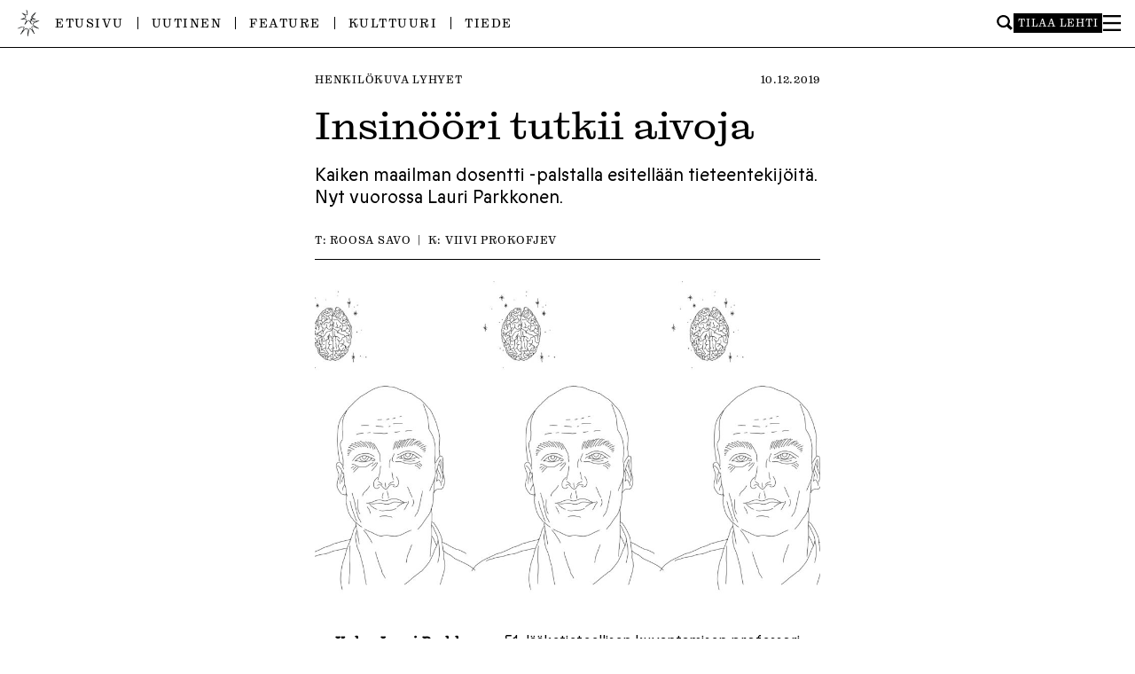

--- FILE ---
content_type: text/html; charset=UTF-8
request_url: https://ylioppilaslehti.fi/2019/12/insinoori-tutkii-aivoja/
body_size: 12996
content:

<!DOCTYPE html>
<html dir="ltr" lang="fi" prefix="og: https://ogp.me/ns#">
<head>
<meta charset="UTF-8" />
<meta name="viewport" content="width=device-width" />

<title>Insinööri tutkii aivoja | Ylioppilaslehti</title>

		<!-- All in One SEO 4.9.2 - aioseo.com -->
	<meta name="description" content="Lauri Parkkonen etsii aivokuvantamisesta helpotusta muistisairauksiin." />
	<meta name="robots" content="max-image-preview:large" />
	<meta name="author" content="Roosa Savo"/>
	<link rel="canonical" href="https://ylioppilaslehti.fi/2019/12/insinoori-tutkii-aivoja/" />
	<meta name="generator" content="All in One SEO (AIOSEO) 4.9.2" />
		<meta property="og:locale" content="fi_FI" />
		<meta property="og:site_name" content="Ylioppilaslehti" />
		<meta property="og:type" content="article" />
		<meta property="og:title" content="Insinööri tutkii aivoja | Ylioppilaslehti" />
		<meta property="og:description" content="Lauri Parkkonen etsii aivokuvantamisesta helpotusta muistisairauksiin." />
		<meta property="og:url" content="https://ylioppilaslehti.fi/2019/12/insinoori-tutkii-aivoja/" />
		<meta property="og:image" content="https://ylioppilaslehti.fi/wp-content/uploads/2019/12/facebook_share_6_2019_dosentti.jpg" />
		<meta property="og:image:secure_url" content="https://ylioppilaslehti.fi/wp-content/uploads/2019/12/facebook_share_6_2019_dosentti.jpg" />
		<meta property="og:image:width" content="1200" />
		<meta property="og:image:height" content="628" />
		<meta property="article:published_time" content="2019-12-10T14:54:47+00:00" />
		<meta property="article:modified_time" content="2019-12-10T15:01:30+00:00" />
		<meta property="article:publisher" content="https://facebook.com/ylioppilaslehti" />
		<meta name="twitter:card" content="summary" />
		<meta name="twitter:site" content="@ylioppilaslehti" />
		<meta name="twitter:title" content="Insinööri tutkii aivoja | Ylioppilaslehti" />
		<meta name="twitter:description" content="Lauri Parkkonen etsii aivokuvantamisesta helpotusta muistisairauksiin." />
		<meta name="twitter:image" content="https://ylioppilaslehti.fi/wp-content/uploads/2019/11/dosentti.jpg" />
		<script type="application/ld+json" class="aioseo-schema">
			{"@context":"https:\/\/schema.org","@graph":[{"@type":"Article","@id":"https:\/\/ylioppilaslehti.fi\/2019\/12\/insinoori-tutkii-aivoja\/#article","name":"Insin\u00f6\u00f6ri tutkii aivoja | Ylioppilaslehti","headline":"Insin\u00f6\u00f6ri tutkii aivoja","author":{"@id":"https:\/\/ylioppilaslehti.fi\/author\/roosasavo\/#author"},"publisher":{"@id":"https:\/\/ylioppilaslehti.fi\/#organization"},"image":{"@type":"ImageObject","url":"https:\/\/ylioppilaslehti.fi\/wp-content\/uploads\/2019\/11\/dosentti.jpg","width":2200,"height":1450},"datePublished":"2019-12-10T16:54:47+02:00","dateModified":"2019-12-10T17:01:30+02:00","inLanguage":"fi","mainEntityOfPage":{"@id":"https:\/\/ylioppilaslehti.fi\/2019\/12\/insinoori-tutkii-aivoja\/#webpage"},"isPartOf":{"@id":"https:\/\/ylioppilaslehti.fi\/2019\/12\/insinoori-tutkii-aivoja\/#webpage"},"articleSection":"Henkil\u00f6kuva, Lyhyet, aivot, insin\u00f6\u00f6ri, tutkimus, tiede, 6\/2019"},{"@type":"BreadcrumbList","@id":"https:\/\/ylioppilaslehti.fi\/2019\/12\/insinoori-tutkii-aivoja\/#breadcrumblist","itemListElement":[{"@type":"ListItem","@id":"https:\/\/ylioppilaslehti.fi#listItem","position":1,"name":"Home","item":"https:\/\/ylioppilaslehti.fi","nextItem":{"@type":"ListItem","@id":"https:\/\/ylioppilaslehti.fi\/kategoria\/feature\/#listItem","name":"Feature"}},{"@type":"ListItem","@id":"https:\/\/ylioppilaslehti.fi\/kategoria\/feature\/#listItem","position":2,"name":"Feature","item":"https:\/\/ylioppilaslehti.fi\/kategoria\/feature\/","nextItem":{"@type":"ListItem","@id":"https:\/\/ylioppilaslehti.fi\/kategoria\/feature\/henkilokuva\/#listItem","name":"Henkil\u00f6kuva"},"previousItem":{"@type":"ListItem","@id":"https:\/\/ylioppilaslehti.fi#listItem","name":"Home"}},{"@type":"ListItem","@id":"https:\/\/ylioppilaslehti.fi\/kategoria\/feature\/henkilokuva\/#listItem","position":3,"name":"Henkil\u00f6kuva","item":"https:\/\/ylioppilaslehti.fi\/kategoria\/feature\/henkilokuva\/","nextItem":{"@type":"ListItem","@id":"https:\/\/ylioppilaslehti.fi\/2019\/12\/insinoori-tutkii-aivoja\/#listItem","name":"Insin\u00f6\u00f6ri tutkii aivoja"},"previousItem":{"@type":"ListItem","@id":"https:\/\/ylioppilaslehti.fi\/kategoria\/feature\/#listItem","name":"Feature"}},{"@type":"ListItem","@id":"https:\/\/ylioppilaslehti.fi\/2019\/12\/insinoori-tutkii-aivoja\/#listItem","position":4,"name":"Insin\u00f6\u00f6ri tutkii aivoja","previousItem":{"@type":"ListItem","@id":"https:\/\/ylioppilaslehti.fi\/kategoria\/feature\/henkilokuva\/#listItem","name":"Henkil\u00f6kuva"}}]},{"@type":"Organization","@id":"https:\/\/ylioppilaslehti.fi\/#organization","name":"Ylioppilaslehti","description":"Mit\u00e4 Ylioppilaslehti edell\u00e4, sit\u00e4 kansa per\u00e4ss\u00e4.","url":"https:\/\/ylioppilaslehti.fi\/","sameAs":["https:\/\/www.instagram.com\/ylioppilaslehti\/"]},{"@type":"Person","@id":"https:\/\/ylioppilaslehti.fi\/author\/roosasavo\/#author","url":"https:\/\/ylioppilaslehti.fi\/author\/roosasavo\/","name":"Roosa Savo","image":{"@type":"ImageObject","@id":"https:\/\/ylioppilaslehti.fi\/2019\/12\/insinoori-tutkii-aivoja\/#authorImage","url":"https:\/\/secure.gravatar.com\/avatar\/0ed6d2e9809db82248646c8e6ef09c75bb89eec1ea8dcb2b93e64624993cbd7c?s=96&d=mm&r=g","width":96,"height":96,"caption":"Roosa Savo"}},{"@type":"WebPage","@id":"https:\/\/ylioppilaslehti.fi\/2019\/12\/insinoori-tutkii-aivoja\/#webpage","url":"https:\/\/ylioppilaslehti.fi\/2019\/12\/insinoori-tutkii-aivoja\/","name":"Insin\u00f6\u00f6ri tutkii aivoja | Ylioppilaslehti","description":"Lauri Parkkonen etsii aivokuvantamisesta helpotusta muistisairauksiin.","inLanguage":"fi","isPartOf":{"@id":"https:\/\/ylioppilaslehti.fi\/#website"},"breadcrumb":{"@id":"https:\/\/ylioppilaslehti.fi\/2019\/12\/insinoori-tutkii-aivoja\/#breadcrumblist"},"author":{"@id":"https:\/\/ylioppilaslehti.fi\/author\/roosasavo\/#author"},"creator":{"@id":"https:\/\/ylioppilaslehti.fi\/author\/roosasavo\/#author"},"image":{"@type":"ImageObject","url":"https:\/\/ylioppilaslehti.fi\/wp-content\/uploads\/2019\/11\/dosentti.jpg","@id":"https:\/\/ylioppilaslehti.fi\/2019\/12\/insinoori-tutkii-aivoja\/#mainImage","width":2200,"height":1450},"primaryImageOfPage":{"@id":"https:\/\/ylioppilaslehti.fi\/2019\/12\/insinoori-tutkii-aivoja\/#mainImage"},"datePublished":"2019-12-10T16:54:47+02:00","dateModified":"2019-12-10T17:01:30+02:00"},{"@type":"WebSite","@id":"https:\/\/ylioppilaslehti.fi\/#website","url":"https:\/\/ylioppilaslehti.fi\/","name":"Ylioppilaslehti","description":"Mit\u00e4 Ylioppilaslehti edell\u00e4, sit\u00e4 kansa per\u00e4ss\u00e4.","inLanguage":"fi","publisher":{"@id":"https:\/\/ylioppilaslehti.fi\/#organization"}}]}
		</script>
		<!-- All in One SEO -->

<link rel="alternate" type="application/rss+xml" title="Ylioppilaslehti &raquo; syöte" href="https://ylioppilaslehti.fi/feed/" />
<link rel="alternate" type="application/rss+xml" title="Ylioppilaslehti &raquo; kommenttien syöte" href="https://ylioppilaslehti.fi/comments/feed/" />
<link rel="alternate" title="oEmbed (JSON)" type="application/json+oembed" href="https://ylioppilaslehti.fi/wp-json/oembed/1.0/embed?url=https%3A%2F%2Fylioppilaslehti.fi%2F2019%2F12%2Finsinoori-tutkii-aivoja%2F" />
<link rel="alternate" title="oEmbed (XML)" type="text/xml+oembed" href="https://ylioppilaslehti.fi/wp-json/oembed/1.0/embed?url=https%3A%2F%2Fylioppilaslehti.fi%2F2019%2F12%2Finsinoori-tutkii-aivoja%2F&#038;format=xml" />
<style id='wp-img-auto-sizes-contain-inline-css' type='text/css'>
img:is([sizes=auto i],[sizes^="auto," i]){contain-intrinsic-size:3000px 1500px}
/*# sourceURL=wp-img-auto-sizes-contain-inline-css */
</style>
<style id='wp-block-library-inline-css' type='text/css'>
:root{--wp-block-synced-color:#7a00df;--wp-block-synced-color--rgb:122,0,223;--wp-bound-block-color:var(--wp-block-synced-color);--wp-editor-canvas-background:#ddd;--wp-admin-theme-color:#007cba;--wp-admin-theme-color--rgb:0,124,186;--wp-admin-theme-color-darker-10:#006ba1;--wp-admin-theme-color-darker-10--rgb:0,107,160.5;--wp-admin-theme-color-darker-20:#005a87;--wp-admin-theme-color-darker-20--rgb:0,90,135;--wp-admin-border-width-focus:2px}@media (min-resolution:192dpi){:root{--wp-admin-border-width-focus:1.5px}}.wp-element-button{cursor:pointer}:root .has-very-light-gray-background-color{background-color:#eee}:root .has-very-dark-gray-background-color{background-color:#313131}:root .has-very-light-gray-color{color:#eee}:root .has-very-dark-gray-color{color:#313131}:root .has-vivid-green-cyan-to-vivid-cyan-blue-gradient-background{background:linear-gradient(135deg,#00d084,#0693e3)}:root .has-purple-crush-gradient-background{background:linear-gradient(135deg,#34e2e4,#4721fb 50%,#ab1dfe)}:root .has-hazy-dawn-gradient-background{background:linear-gradient(135deg,#faaca8,#dad0ec)}:root .has-subdued-olive-gradient-background{background:linear-gradient(135deg,#fafae1,#67a671)}:root .has-atomic-cream-gradient-background{background:linear-gradient(135deg,#fdd79a,#004a59)}:root .has-nightshade-gradient-background{background:linear-gradient(135deg,#330968,#31cdcf)}:root .has-midnight-gradient-background{background:linear-gradient(135deg,#020381,#2874fc)}:root{--wp--preset--font-size--normal:16px;--wp--preset--font-size--huge:42px}.has-regular-font-size{font-size:1em}.has-larger-font-size{font-size:2.625em}.has-normal-font-size{font-size:var(--wp--preset--font-size--normal)}.has-huge-font-size{font-size:var(--wp--preset--font-size--huge)}.has-text-align-center{text-align:center}.has-text-align-left{text-align:left}.has-text-align-right{text-align:right}.has-fit-text{white-space:nowrap!important}#end-resizable-editor-section{display:none}.aligncenter{clear:both}.items-justified-left{justify-content:flex-start}.items-justified-center{justify-content:center}.items-justified-right{justify-content:flex-end}.items-justified-space-between{justify-content:space-between}.screen-reader-text{border:0;clip-path:inset(50%);height:1px;margin:-1px;overflow:hidden;padding:0;position:absolute;width:1px;word-wrap:normal!important}.screen-reader-text:focus{background-color:#ddd;clip-path:none;color:#444;display:block;font-size:1em;height:auto;left:5px;line-height:normal;padding:15px 23px 14px;text-decoration:none;top:5px;width:auto;z-index:100000}html :where(.has-border-color){border-style:solid}html :where([style*=border-top-color]){border-top-style:solid}html :where([style*=border-right-color]){border-right-style:solid}html :where([style*=border-bottom-color]){border-bottom-style:solid}html :where([style*=border-left-color]){border-left-style:solid}html :where([style*=border-width]){border-style:solid}html :where([style*=border-top-width]){border-top-style:solid}html :where([style*=border-right-width]){border-right-style:solid}html :where([style*=border-bottom-width]){border-bottom-style:solid}html :where([style*=border-left-width]){border-left-style:solid}html :where(img[class*=wp-image-]){height:auto;max-width:100%}:where(figure){margin:0 0 1em}html :where(.is-position-sticky){--wp-admin--admin-bar--position-offset:var(--wp-admin--admin-bar--height,0px)}@media screen and (max-width:600px){html :where(.is-position-sticky){--wp-admin--admin-bar--position-offset:0px}}

/*# sourceURL=wp-block-library-inline-css */
</style><style id='wp-block-paragraph-inline-css' type='text/css'>
.is-small-text{font-size:.875em}.is-regular-text{font-size:1em}.is-large-text{font-size:2.25em}.is-larger-text{font-size:3em}.has-drop-cap:not(:focus):first-letter{float:left;font-size:8.4em;font-style:normal;font-weight:100;line-height:.68;margin:.05em .1em 0 0;text-transform:uppercase}body.rtl .has-drop-cap:not(:focus):first-letter{float:none;margin-left:.1em}p.has-drop-cap.has-background{overflow:hidden}:root :where(p.has-background){padding:1.25em 2.375em}:where(p.has-text-color:not(.has-link-color)) a{color:inherit}p.has-text-align-left[style*="writing-mode:vertical-lr"],p.has-text-align-right[style*="writing-mode:vertical-rl"]{rotate:180deg}
/*# sourceURL=https://ylioppilaslehti.fi/wp-includes/blocks/paragraph/style.min.css */
</style>
<style id='global-styles-inline-css' type='text/css'>
:root{--wp--preset--aspect-ratio--square: 1;--wp--preset--aspect-ratio--4-3: 4/3;--wp--preset--aspect-ratio--3-4: 3/4;--wp--preset--aspect-ratio--3-2: 3/2;--wp--preset--aspect-ratio--2-3: 2/3;--wp--preset--aspect-ratio--16-9: 16/9;--wp--preset--aspect-ratio--9-16: 9/16;--wp--preset--color--black: #000000;--wp--preset--color--cyan-bluish-gray: #abb8c3;--wp--preset--color--white: #ffffff;--wp--preset--color--pale-pink: #f78da7;--wp--preset--color--vivid-red: #cf2e2e;--wp--preset--color--luminous-vivid-orange: #ff6900;--wp--preset--color--luminous-vivid-amber: #fcb900;--wp--preset--color--light-green-cyan: #7bdcb5;--wp--preset--color--vivid-green-cyan: #00d084;--wp--preset--color--pale-cyan-blue: #8ed1fc;--wp--preset--color--vivid-cyan-blue: #0693e3;--wp--preset--color--vivid-purple: #9b51e0;--wp--preset--gradient--vivid-cyan-blue-to-vivid-purple: linear-gradient(135deg,rgb(6,147,227) 0%,rgb(155,81,224) 100%);--wp--preset--gradient--light-green-cyan-to-vivid-green-cyan: linear-gradient(135deg,rgb(122,220,180) 0%,rgb(0,208,130) 100%);--wp--preset--gradient--luminous-vivid-amber-to-luminous-vivid-orange: linear-gradient(135deg,rgb(252,185,0) 0%,rgb(255,105,0) 100%);--wp--preset--gradient--luminous-vivid-orange-to-vivid-red: linear-gradient(135deg,rgb(255,105,0) 0%,rgb(207,46,46) 100%);--wp--preset--gradient--very-light-gray-to-cyan-bluish-gray: linear-gradient(135deg,rgb(238,238,238) 0%,rgb(169,184,195) 100%);--wp--preset--gradient--cool-to-warm-spectrum: linear-gradient(135deg,rgb(74,234,220) 0%,rgb(151,120,209) 20%,rgb(207,42,186) 40%,rgb(238,44,130) 60%,rgb(251,105,98) 80%,rgb(254,248,76) 100%);--wp--preset--gradient--blush-light-purple: linear-gradient(135deg,rgb(255,206,236) 0%,rgb(152,150,240) 100%);--wp--preset--gradient--blush-bordeaux: linear-gradient(135deg,rgb(254,205,165) 0%,rgb(254,45,45) 50%,rgb(107,0,62) 100%);--wp--preset--gradient--luminous-dusk: linear-gradient(135deg,rgb(255,203,112) 0%,rgb(199,81,192) 50%,rgb(65,88,208) 100%);--wp--preset--gradient--pale-ocean: linear-gradient(135deg,rgb(255,245,203) 0%,rgb(182,227,212) 50%,rgb(51,167,181) 100%);--wp--preset--gradient--electric-grass: linear-gradient(135deg,rgb(202,248,128) 0%,rgb(113,206,126) 100%);--wp--preset--gradient--midnight: linear-gradient(135deg,rgb(2,3,129) 0%,rgb(40,116,252) 100%);--wp--preset--font-size--small: 13px;--wp--preset--font-size--medium: 20px;--wp--preset--font-size--large: 36px;--wp--preset--font-size--x-large: 42px;--wp--preset--spacing--20: 0.44rem;--wp--preset--spacing--30: 0.67rem;--wp--preset--spacing--40: 1rem;--wp--preset--spacing--50: 1.5rem;--wp--preset--spacing--60: 2.25rem;--wp--preset--spacing--70: 3.38rem;--wp--preset--spacing--80: 5.06rem;--wp--preset--shadow--natural: 6px 6px 9px rgba(0, 0, 0, 0.2);--wp--preset--shadow--deep: 12px 12px 50px rgba(0, 0, 0, 0.4);--wp--preset--shadow--sharp: 6px 6px 0px rgba(0, 0, 0, 0.2);--wp--preset--shadow--outlined: 6px 6px 0px -3px rgb(255, 255, 255), 6px 6px rgb(0, 0, 0);--wp--preset--shadow--crisp: 6px 6px 0px rgb(0, 0, 0);}:where(.is-layout-flex){gap: 0.5em;}:where(.is-layout-grid){gap: 0.5em;}body .is-layout-flex{display: flex;}.is-layout-flex{flex-wrap: wrap;align-items: center;}.is-layout-flex > :is(*, div){margin: 0;}body .is-layout-grid{display: grid;}.is-layout-grid > :is(*, div){margin: 0;}:where(.wp-block-columns.is-layout-flex){gap: 2em;}:where(.wp-block-columns.is-layout-grid){gap: 2em;}:where(.wp-block-post-template.is-layout-flex){gap: 1.25em;}:where(.wp-block-post-template.is-layout-grid){gap: 1.25em;}.has-black-color{color: var(--wp--preset--color--black) !important;}.has-cyan-bluish-gray-color{color: var(--wp--preset--color--cyan-bluish-gray) !important;}.has-white-color{color: var(--wp--preset--color--white) !important;}.has-pale-pink-color{color: var(--wp--preset--color--pale-pink) !important;}.has-vivid-red-color{color: var(--wp--preset--color--vivid-red) !important;}.has-luminous-vivid-orange-color{color: var(--wp--preset--color--luminous-vivid-orange) !important;}.has-luminous-vivid-amber-color{color: var(--wp--preset--color--luminous-vivid-amber) !important;}.has-light-green-cyan-color{color: var(--wp--preset--color--light-green-cyan) !important;}.has-vivid-green-cyan-color{color: var(--wp--preset--color--vivid-green-cyan) !important;}.has-pale-cyan-blue-color{color: var(--wp--preset--color--pale-cyan-blue) !important;}.has-vivid-cyan-blue-color{color: var(--wp--preset--color--vivid-cyan-blue) !important;}.has-vivid-purple-color{color: var(--wp--preset--color--vivid-purple) !important;}.has-black-background-color{background-color: var(--wp--preset--color--black) !important;}.has-cyan-bluish-gray-background-color{background-color: var(--wp--preset--color--cyan-bluish-gray) !important;}.has-white-background-color{background-color: var(--wp--preset--color--white) !important;}.has-pale-pink-background-color{background-color: var(--wp--preset--color--pale-pink) !important;}.has-vivid-red-background-color{background-color: var(--wp--preset--color--vivid-red) !important;}.has-luminous-vivid-orange-background-color{background-color: var(--wp--preset--color--luminous-vivid-orange) !important;}.has-luminous-vivid-amber-background-color{background-color: var(--wp--preset--color--luminous-vivid-amber) !important;}.has-light-green-cyan-background-color{background-color: var(--wp--preset--color--light-green-cyan) !important;}.has-vivid-green-cyan-background-color{background-color: var(--wp--preset--color--vivid-green-cyan) !important;}.has-pale-cyan-blue-background-color{background-color: var(--wp--preset--color--pale-cyan-blue) !important;}.has-vivid-cyan-blue-background-color{background-color: var(--wp--preset--color--vivid-cyan-blue) !important;}.has-vivid-purple-background-color{background-color: var(--wp--preset--color--vivid-purple) !important;}.has-black-border-color{border-color: var(--wp--preset--color--black) !important;}.has-cyan-bluish-gray-border-color{border-color: var(--wp--preset--color--cyan-bluish-gray) !important;}.has-white-border-color{border-color: var(--wp--preset--color--white) !important;}.has-pale-pink-border-color{border-color: var(--wp--preset--color--pale-pink) !important;}.has-vivid-red-border-color{border-color: var(--wp--preset--color--vivid-red) !important;}.has-luminous-vivid-orange-border-color{border-color: var(--wp--preset--color--luminous-vivid-orange) !important;}.has-luminous-vivid-amber-border-color{border-color: var(--wp--preset--color--luminous-vivid-amber) !important;}.has-light-green-cyan-border-color{border-color: var(--wp--preset--color--light-green-cyan) !important;}.has-vivid-green-cyan-border-color{border-color: var(--wp--preset--color--vivid-green-cyan) !important;}.has-pale-cyan-blue-border-color{border-color: var(--wp--preset--color--pale-cyan-blue) !important;}.has-vivid-cyan-blue-border-color{border-color: var(--wp--preset--color--vivid-cyan-blue) !important;}.has-vivid-purple-border-color{border-color: var(--wp--preset--color--vivid-purple) !important;}.has-vivid-cyan-blue-to-vivid-purple-gradient-background{background: var(--wp--preset--gradient--vivid-cyan-blue-to-vivid-purple) !important;}.has-light-green-cyan-to-vivid-green-cyan-gradient-background{background: var(--wp--preset--gradient--light-green-cyan-to-vivid-green-cyan) !important;}.has-luminous-vivid-amber-to-luminous-vivid-orange-gradient-background{background: var(--wp--preset--gradient--luminous-vivid-amber-to-luminous-vivid-orange) !important;}.has-luminous-vivid-orange-to-vivid-red-gradient-background{background: var(--wp--preset--gradient--luminous-vivid-orange-to-vivid-red) !important;}.has-very-light-gray-to-cyan-bluish-gray-gradient-background{background: var(--wp--preset--gradient--very-light-gray-to-cyan-bluish-gray) !important;}.has-cool-to-warm-spectrum-gradient-background{background: var(--wp--preset--gradient--cool-to-warm-spectrum) !important;}.has-blush-light-purple-gradient-background{background: var(--wp--preset--gradient--blush-light-purple) !important;}.has-blush-bordeaux-gradient-background{background: var(--wp--preset--gradient--blush-bordeaux) !important;}.has-luminous-dusk-gradient-background{background: var(--wp--preset--gradient--luminous-dusk) !important;}.has-pale-ocean-gradient-background{background: var(--wp--preset--gradient--pale-ocean) !important;}.has-electric-grass-gradient-background{background: var(--wp--preset--gradient--electric-grass) !important;}.has-midnight-gradient-background{background: var(--wp--preset--gradient--midnight) !important;}.has-small-font-size{font-size: var(--wp--preset--font-size--small) !important;}.has-medium-font-size{font-size: var(--wp--preset--font-size--medium) !important;}.has-large-font-size{font-size: var(--wp--preset--font-size--large) !important;}.has-x-large-font-size{font-size: var(--wp--preset--font-size--x-large) !important;}
/*# sourceURL=global-styles-inline-css */
</style>

<style id='classic-theme-styles-inline-css' type='text/css'>
/*! This file is auto-generated */
.wp-block-button__link{color:#fff;background-color:#32373c;border-radius:9999px;box-shadow:none;text-decoration:none;padding:calc(.667em + 2px) calc(1.333em + 2px);font-size:1.125em}.wp-block-file__button{background:#32373c;color:#fff;text-decoration:none}
/*# sourceURL=/wp-includes/css/classic-themes.min.css */
</style>
<link rel='stylesheet' id='contact-form-7-css' href='https://ylioppilaslehti.fi/wp-content/plugins/contact-form-7/includes/css/styles.css?ver=6.1.4' type='text/css' media='all' />
<style id='contact-form-7-inline-css' type='text/css'>
.wpcf7 .wpcf7-recaptcha iframe {margin-bottom: 0;}.wpcf7 .wpcf7-recaptcha[data-align="center"] > div {margin: 0 auto;}.wpcf7 .wpcf7-recaptcha[data-align="right"] > div {margin: 0 0 0 auto;}
/*# sourceURL=contact-form-7-inline-css */
</style>
<link rel='stylesheet' id='style-css' href='https://ylioppilaslehti.fi/wp-content/themes/yolehti2024/style.css?ver=6.9' type='text/css' media='all' />
<link rel='stylesheet' id='main-css' href='https://ylioppilaslehti.fi/wp-content/themes/yolehti2024/dist/main-ZRQNW34W.css?ver=6.9' type='text/css' media='all' />
<link rel='stylesheet' id='typekit-css' href='https://use.typekit.net/ooy1wsf.css?ver=6.9' type='text/css' media='all' />
<link rel='stylesheet' id='sc-player-css' href='https://ylioppilaslehti.fi/wp-content/themes/yolehti2024/sc/sc-player-minimal.css?ver=6.9' type='text/css' media='all' />
<script type="text/javascript" src="https://ylioppilaslehti.fi/wp-includes/js/jquery/jquery.min.js?ver=3.7.1" id="jquery-core-js"></script>
<script type="text/javascript" src="https://ylioppilaslehti.fi/wp-includes/js/jquery/jquery-migrate.min.js?ver=3.4.1" id="jquery-migrate-js"></script>
<script type="text/javascript" src="https://ylioppilaslehti.fi/wp-content/themes/yolehti2024/js/legacy.js?ver=1729688081" id="legacy-js"></script>
<script type="text/javascript" src="https://ylioppilaslehti.fi/wp-content/themes/yolehti2024/dist/main-GYXPLJQV.js?ver=6.9" id="main-js"></script>
<script type="text/javascript" id="loadmore-js-extra">
/* <![CDATA[ */
var misha_loadmore_params = {"ajaxurl":"https://ylioppilaslehti.fi/wp-admin/admin-ajax.php","posts":"{\"page\":0,\"name\":\"insinoori-tutkii-aivoja\",\"error\":\"\",\"m\":\"\",\"p\":0,\"post_parent\":\"\",\"subpost\":\"\",\"subpost_id\":\"\",\"attachment\":\"\",\"attachment_id\":0,\"pagename\":\"\",\"page_id\":0,\"second\":\"\",\"minute\":\"\",\"hour\":\"\",\"day\":0,\"monthnum\":0,\"year\":0,\"w\":0,\"category_name\":\"\",\"tag\":\"\",\"cat\":\"\",\"tag_id\":\"\",\"author\":\"\",\"author_name\":\"\",\"feed\":\"\",\"tb\":\"\",\"paged\":0,\"meta_key\":\"\",\"meta_value\":\"\",\"preview\":\"\",\"s\":\"\",\"sentence\":\"\",\"title\":\"\",\"fields\":\"all\",\"menu_order\":\"\",\"embed\":\"\",\"category__in\":[],\"category__not_in\":[],\"category__and\":[],\"post__in\":[],\"post__not_in\":[],\"post_name__in\":[],\"tag__in\":[],\"tag__not_in\":[],\"tag__and\":[],\"tag_slug__in\":[],\"tag_slug__and\":[],\"post_parent__in\":[],\"post_parent__not_in\":[],\"author__in\":[],\"author__not_in\":[],\"search_columns\":[],\"ignore_sticky_posts\":false,\"suppress_filters\":false,\"cache_results\":true,\"update_post_term_cache\":true,\"update_menu_item_cache\":false,\"lazy_load_term_meta\":true,\"update_post_meta_cache\":true,\"post_type\":\"\",\"posts_per_page\":30,\"nopaging\":false,\"comments_per_page\":\"50\",\"no_found_rows\":false,\"order\":\"DESC\"}","current_page":"1","max_page":"0"};
//# sourceURL=loadmore-js-extra
/* ]]> */
</script>
<script type="text/javascript" src="https://ylioppilaslehti.fi/wp-content/themes/yolehti2024/dist/load-more-LOQN3TEY.js?ver=6.9" id="loadmore-js"></script>
<link rel="https://api.w.org/" href="https://ylioppilaslehti.fi/wp-json/" /><link rel="alternate" title="JSON" type="application/json" href="https://ylioppilaslehti.fi/wp-json/wp/v2/posts/20714" /><link rel="EditURI" type="application/rsd+xml" title="RSD" href="https://ylioppilaslehti.fi/xmlrpc.php?rsd" />
<meta name="generator" content="WordPress 6.9" />
<link rel='shortlink' href='https://ylioppilaslehti.fi/?p=20714' />
		<style type="text/css">
						ol.footnotes>li {list-style-type:decimal;}
						ol.footnotes { color:#666666; }
ol.footnotes li { font-size:80%; }
		</style>
		<noscript><style>.lazyload[data-src]{display:none !important;}</style></noscript><style>.lazyload{background-image:none !important;}.lazyload:before{background-image:none !important;}</style><style>.wp-block-gallery.is-cropped .blocks-gallery-item picture{height:100%;width:100%;}</style><link rel="icon" href="https://ylioppilaslehti.fi/wp-content/uploads/2024/09/cropped-ylioppilaslehti_favicon3-32x32.png" sizes="32x32" />
<link rel="icon" href="https://ylioppilaslehti.fi/wp-content/uploads/2024/09/cropped-ylioppilaslehti_favicon3-192x192.png" sizes="192x192" />
<link rel="apple-touch-icon" href="https://ylioppilaslehti.fi/wp-content/uploads/2024/09/cropped-ylioppilaslehti_favicon3-180x180.png" />
<meta name="msapplication-TileImage" content="https://ylioppilaslehti.fi/wp-content/uploads/2024/09/cropped-ylioppilaslehti_favicon3-270x270.png" />

</head>
<body data-rsssl=1 class="wp-singular post-template-default single single-post postid-20714 single-format-standard wp-theme-yolehti2024">
<div id="wrapper" class="hfeed">

<div id="large-logo">
	<a href="https://ylioppilaslehti.fi">
		<img src="[data-uri]" alt="Ylioppilaslehti" data-src="https://ylioppilaslehti.fi/wp-content/themes/yolehti2024/img/ylioppilaslehti-header-2024.svg" decoding="async" class="lazyload" /><noscript><img src="https://ylioppilaslehti.fi/wp-content/themes/yolehti2024/img/ylioppilaslehti-header-2024.svg" alt="Ylioppilaslehti" data-eio="l" /></noscript>
	</a>
</div>

<header class="header" role="banner">
	<div id="header-inner">
		<div id="menu-container">
			<a id="small-logo" href="https://ylioppilaslehti.fi">
				<img src="[data-uri]" data-src="https://ylioppilaslehti.fi/wp-content/themes/yolehti2024/img/logo-2024.png" decoding="async" class="lazyload" width="192" height="192" data-eio-rwidth="192" data-eio-rheight="192" /><noscript><img src="https://ylioppilaslehti.fi/wp-content/themes/yolehti2024/img/logo-2024.png" data-eio="l" /></noscript>
			</a>

			<nav id="menu" role="navigation">
				<div class="menu-ylavalikko-container"><ul id="menu-ylavalikko" class="menu"><li id="menu-item-52569" class="menu-item menu-item-type-post_type menu-item-object-page menu-item-home menu-item-52569"><a href="https://ylioppilaslehti.fi/">Etusivu</a></li>
<li id="menu-item-52567" class="menu-item menu-item-type-taxonomy menu-item-object-category menu-item-52567"><a href="https://ylioppilaslehti.fi/kategoria/uutinen/">Uutinen</a></li>
<li id="menu-item-52568" class="menu-item menu-item-type-taxonomy menu-item-object-category current-post-ancestor menu-item-52568"><a href="https://ylioppilaslehti.fi/kategoria/feature/">Feature</a></li>
<li id="menu-item-52565" class="menu-item menu-item-type-taxonomy menu-item-object-category menu-item-52565"><a href="https://ylioppilaslehti.fi/kategoria/kulttuuri/">Kulttuuri</a></li>
<li id="menu-item-52566" class="menu-item menu-item-type-taxonomy menu-item-object-category menu-item-52566"><a href="https://ylioppilaslehti.fi/kategoria/tiede/">Tiede</a></li>
</ul></div>			</nav>

			<div id="side-menu">
				<form role="search" method="get" class="searchform" action="https://ylioppilaslehti.fi/" aria-label="Haku">
	<div>
		<input type="text" value="" name="s" id="s" />
		<input type="submit" id="searchsubmit" value="Hae" />
	</div>
</form>				<a href="https://ylioppilaslehti.fi/tilaajapalvelut/" class="order-button">Tilaa lehti</a>
				<div class="hamburger-lines" id="burger" role="button" aria-pressed="false" aria-label="Toggle Menu" tabindex="0">
					<svg id="close-icon" width="1120" height="1000" viewBox="0 0 1120 1000">
						<polygon points="1120 1000 944.04 1000 0 0 175.96 0 1120 1000" style=""/>
						<polygon points="0 1000 175.96 1000 1120 0 944.04 0 0 1000" style=""/>
					</svg>
					<svg id="open-icon" width="1120" height="1000" viewBox="0 0 1120 1000">
						<rect y="438.17" width="1120" height="130.34" style=""/>
						<rect y="0" width="1120" height="130.34" style=""/>
						<rect y="869.66" width="1120" height="130.34" style=""/>
					</svg>
				</div>
			</div>
		</div>

		<div id="menu-slide-container">
			<form role="search" method="get" class="searchform" action="https://ylioppilaslehti.fi/" aria-label="Haku">
	<div>
		<input type="text" value="" name="s" id="s" />
		<input type="submit" id="searchsubmit" value="Hae" />
	</div>
</form>
			<div id="mobile-menu">
				<nav role="navigation">
					<div class="menu-ylavalikko-container"><ul id="menu-ylavalikko-1" class="menu"><li class="menu-item menu-item-type-post_type menu-item-object-page menu-item-home menu-item-52569"><a href="https://ylioppilaslehti.fi/">Etusivu</a></li>
<li class="menu-item menu-item-type-taxonomy menu-item-object-category menu-item-52567"><a href="https://ylioppilaslehti.fi/kategoria/uutinen/">Uutinen</a></li>
<li class="menu-item menu-item-type-taxonomy menu-item-object-category current-post-ancestor menu-item-52568"><a href="https://ylioppilaslehti.fi/kategoria/feature/">Feature</a></li>
<li class="menu-item menu-item-type-taxonomy menu-item-object-category menu-item-52565"><a href="https://ylioppilaslehti.fi/kategoria/kulttuuri/">Kulttuuri</a></li>
<li class="menu-item menu-item-type-taxonomy menu-item-object-category menu-item-52566"><a href="https://ylioppilaslehti.fi/kategoria/tiede/">Tiede</a></li>
</ul></div>				</nav>
			</div>

			<div id="menu-slidedown">
				<div class="menu-column">
					<h3>Kategoriat</h3>
					<div class="menu-kategoriat-container"><ul id="menu-kategoriat" class="menu"><li id="menu-item-52570" class="menu-item menu-item-type-taxonomy menu-item-object-category menu-item-52570"><a href="https://ylioppilaslehti.fi/kategoria/essee/">Essee</a></li>
<li id="menu-item-52571" class="menu-item menu-item-type-taxonomy menu-item-object-category current-post-ancestor menu-item-52571"><a href="https://ylioppilaslehti.fi/kategoria/feature/">Feature</a></li>
<li id="menu-item-52572" class="menu-item menu-item-type-taxonomy menu-item-object-category menu-item-52572"><a href="https://ylioppilaslehti.fi/kategoria/fiktio/">Fiktio</a></li>
<li id="menu-item-52573" class="menu-item menu-item-type-taxonomy menu-item-object-category current-post-ancestor current-menu-parent current-post-parent menu-item-52573"><a href="https://ylioppilaslehti.fi/kategoria/feature/henkilokuva/">Henkilökuva</a></li>
<li id="menu-item-52574" class="menu-item menu-item-type-taxonomy menu-item-object-category menu-item-52574"><a href="https://ylioppilaslehti.fi/kategoria/kolumni/">Kolumni</a></li>
<li id="menu-item-52575" class="menu-item menu-item-type-taxonomy menu-item-object-category menu-item-52575"><a href="https://ylioppilaslehti.fi/kategoria/pakina/">Pakina</a></li>
<li id="menu-item-52576" class="menu-item menu-item-type-taxonomy menu-item-object-category menu-item-52576"><a href="https://ylioppilaslehti.fi/kategoria/paakirjoitus/">Pääkirjoitus</a></li>
<li id="menu-item-52577" class="menu-item menu-item-type-taxonomy menu-item-object-category menu-item-52577"><a href="https://ylioppilaslehti.fi/kategoria/feature/reportaasi/">Reportaasi</a></li>
<li id="menu-item-53178" class="menu-item menu-item-type-taxonomy menu-item-object-category menu-item-53178"><a href="https://ylioppilaslehti.fi/kategoria/toimitukselta/">Toimitukselta</a></li>
<li id="menu-item-52578" class="menu-item menu-item-type-taxonomy menu-item-object-category menu-item-52578"><a href="https://ylioppilaslehti.fi/kategoria/uutinen/">Uutinen</a></li>
</ul></div>				</div>
				<div class="menu-column">
					<h3>Palstat</h3>
					<div class="menu-palstat-container"><ul id="menu-palstat" class="menu"><li id="menu-item-53179" class="menu-item menu-item-type-taxonomy menu-item-object-category menu-item-53179"><a href="https://ylioppilaslehti.fi/kategoria/3x/">3x</a></li>
<li id="menu-item-54659" class="menu-item menu-item-type-taxonomy menu-item-object-category menu-item-54659"><a href="https://ylioppilaslehti.fi/kategoria/alkupala/">Alkupala</a></li>
<li id="menu-item-52591" class="menu-item menu-item-type-taxonomy menu-item-object-category menu-item-52591"><a href="https://ylioppilaslehti.fi/kategoria/analyysi/">Analyysi</a></li>
<li id="menu-item-52595" class="menu-item menu-item-type-taxonomy menu-item-object-category menu-item-52595"><a href="https://ylioppilaslehti.fi/kategoria/asiaton-kysymys/">Asiaton kysymys</a></li>
<li id="menu-item-54119" class="menu-item menu-item-type-taxonomy menu-item-object-category menu-item-54119"><a href="https://ylioppilaslehti.fi/kategoria/feature/henkilokuva/henkilo/">Henkilö</a></li>
<li id="menu-item-52589" class="menu-item menu-item-type-taxonomy menu-item-object-category menu-item-52589"><a href="https://ylioppilaslehti.fi/kategoria/kulttuuri/kritiikki-kulttuuri/">Kritiikki</a></li>
<li id="menu-item-60090" class="menu-item menu-item-type-taxonomy menu-item-object-category menu-item-60090"><a href="https://ylioppilaslehti.fi/kategoria/tiede/mieslasten-tiedekysymykset/">Mieslasten tiedekysymykset</a></li>
<li id="menu-item-59552" class="menu-item menu-item-type-taxonomy menu-item-object-category menu-item-59552"><a href="https://ylioppilaslehti.fi/kategoria/tiede/outoja-opinnaytteita/">Outoja opinnäytteitä</a></li>
<li id="menu-item-52594" class="menu-item menu-item-type-taxonomy menu-item-object-category menu-item-52594"><a href="https://ylioppilaslehti.fi/kategoria/postia/">Postia</a></li>
<li id="menu-item-52584" class="menu-item menu-item-type-taxonomy menu-item-object-category menu-item-52584"><a href="https://ylioppilaslehti.fi/kategoria/takaikkuna/">Takaikkuna</a></li>
<li id="menu-item-54086" class="menu-item menu-item-type-taxonomy menu-item-object-category menu-item-54086"><a href="https://ylioppilaslehti.fi/kategoria/toimittaja-testaa/">Toimittaja testaa</a></li>
<li id="menu-item-53182" class="menu-item menu-item-type-taxonomy menu-item-object-category menu-item-53182"><a href="https://ylioppilaslehti.fi/kategoria/pakina/viimeinen-millenniaali-pakina/">Viimeinen millenniaali</a></li>
</ul></div>				</div>
				<div class="menu-column">
					<h3>Ylioppilaslehti</h3>
					<div class="menu-ylioppilaslehti-container"><ul id="menu-ylioppilaslehti" class="menu"><li id="menu-item-52579" class="menu-item menu-item-type-post_type menu-item-object-page menu-item-52579"><a href="https://ylioppilaslehti.fi/toimitus/">Toimitus</a></li>
<li id="menu-item-52580" class="menu-item menu-item-type-post_type menu-item-object-page menu-item-52580"><a href="https://ylioppilaslehti.fi/avustajaksi/">Avustajaksi</a></li>
<li id="menu-item-52581" class="menu-item menu-item-type-post_type menu-item-object-page menu-item-52581"><a href="https://ylioppilaslehti.fi/mediatiedot/">Mediatiedot</a></li>
<li id="menu-item-52582" class="menu-item menu-item-type-post_type menu-item-object-page menu-item-52582"><a href="https://ylioppilaslehti.fi/arkisto/">Arkisto</a></li>
<li id="menu-item-52583" class="menu-item menu-item-type-custom menu-item-object-custom menu-item-52583"><a href="https://www.lehtiluukku.fi/lehdet/ylioppilaslehti/">Näköislehti</a></li>
</ul></div>				</div>
				<div class="menu-column">
					<h3>@ylioppilaslehti</h3>
					<div class="menu-ylioppilaslehti-some-container"><ul id="menu-ylioppilaslehti-some" class="menu"><li id="menu-item-60635" class="menu-item menu-item-type-custom menu-item-object-custom menu-item-60635"><a href="https://www.instagram.com/ylioppilaslehti/?hl=en">Instagram</a></li>
<li id="menu-item-61111" class="menu-item menu-item-type-custom menu-item-object-custom menu-item-61111"><a href="https://www.tiktok.com/@ylkkari">Tiktok</a></li>
<li id="menu-item-60636" class="menu-item menu-item-type-custom menu-item-object-custom menu-item-60636"><a href="https://ylioppilaslehti.kit.com/a01a4d6135">Uutiskirje</a></li>
</ul></div>				</div>
			</div>
		</div>
	</div>
</header>

<div id="container">

	<section id="content" role="main">
		<article id="post-20714" class="sz-4 noautodropcap post-20714 post type-post status-publish format-standard has-post-thumbnail hentry category-henkilokuva category-lyhyet tag-aivot tag-insinoori tag-tutkimus tag-tiede-2 lehti-6-2019">
	<div class="heading">
		<div class="heading-inner">
			<header>
				<section class="entry-meta">
					<div class="tag"><ul class="post-categories">
	<li><a href="https://ylioppilaslehti.fi/kategoria/feature/henkilokuva/" rel="category tag">Henkilökuva</a></li>
	<li><a href="https://ylioppilaslehti.fi/kategoria/lyhyet/" rel="category tag">Lyhyet</a></li></ul></div>
					<div class="date">
						<span class="entry-time">
							10.12.2019						</span>
					</div>
				</section>
								<section class="entry-summary">
					<h1>Insinööri tutkii aivoja</h1>
					<div class="ing"><p></p>Kaiken maailman dosentti -palstalla esitellään tieteentekijöitä. Nyt vuorossa Lauri Parkkonen.</div>
									</section>
				<div class='author vcard'><p class='txt'><span class='lb_ltr'>T:</span><span class='lb hid'>Teksti:</span> <span class='pers'><a href="https://ylioppilaslehti.fi/author/roosasavo/" title="Kirjoittanut: Roosa Savo" rel="author">Roosa Savo</a></span></p><span class='author-divider'>|</span><p class='pic'><span class='lb_ltr'>K:</span><span class='lb hid'>Kuva:</span> <span class='pers'>Viivi Prokofjev</span></p></div>			</header>
					</div>
	</div> 	<!--
	<div class="entry-share">
		<a target="_blank" class="fb" href="https://www.facebook.com/sharer.php?u=https://ylioppilaslehti.fi/2019/12/insinoori-tutkii-aivoja/"><i class="fab fa-facebook-f"></i></a>
		<a target="_blank" class="tweet" href="https://twitter.com/share?url=https://ylioppilaslehti.fi/2019/12/insinoori-tutkii-aivoja//&text=Insinööri tutkii aivoja"><i class="fab fa-twitter"></i></a>


		
	</div>
	-->
	<main id="main">
		<section class="entry-content">
			<figure class="lnd"><div class="the-thumb lazyload" style="background-position-y:50%" data-zoom="https://ylioppilaslehti.fi/wp-content/uploads/2019/11/dosentti.jpg" data-back="https://ylioppilaslehti.fi/wp-content/uploads/2019/11/dosentti-1000x659.jpg" data-eio-rwidth="1000" data-eio-rheight="659"><img width="1000" height="659" src="https://ylioppilaslehti.fi/wp-content/uploads/2019/11/dosentti-1000x659.jpg" class="attachment-medium size-medium wp-post-image" alt="" decoding="async" fetchpriority="high" srcset="https://ylioppilaslehti.fi/wp-content/uploads/2019/11/dosentti-1000x659.jpg 1000w, https://ylioppilaslehti.fi/wp-content/uploads/2019/11/dosentti-500x330.jpg 500w, https://ylioppilaslehti.fi/wp-content/uploads/2019/11/dosentti-768x506.jpg 768w, https://ylioppilaslehti.fi/wp-content/uploads/2019/11/dosentti-1536x1012.jpg 1536w, https://ylioppilaslehti.fi/wp-content/uploads/2019/11/dosentti-2048x1350.jpg 2048w" sizes="(max-width: 1000px) 100vw, 1000px" /></div></figure>			
<p class="has-text-align-center"><strong>Kuka: Lauri Parkkonen</strong>, 51, lääketieteellisen kuvantamisen professori</p>



<p class="has-text-align-center"><strong>Laitos:</strong> Aalto-yliopisto, neurotieteen ja lääketieteellisen tekniikan laitos</p>



<p class="has-text-align-center"><strong>Mistä ei tunneta:</strong> Nikkaroi autotallissaan olevassa verstaassa huonekaluja, viimeisimpänä meikkauspöytä tyttärelle.</p>



<p><strong>Väestö ikääntyy, ja muistisairaudet tulevat yleistymään. Miten aivokuvantaminen voi auttaa sairaiden hoidossa?</strong></p>



<p>Perustutkimuksella voidaan selvittää, mistä sairaudessa on todella kyse: mikä aivoissa on mennyt vikaan. Aivojen rakennetta ja toimintaa kuvantamalla voidaan helpottaa sairauden varhaista tunnistamista. Se on tärkeää, koska muistisairauden hoito pitää aloittaa ajoissa.&nbsp;</p>



<p>Nykyisin sairauden tunnistamisessa käytettävät muistitestit eivät kerro varmasti, onko kyse etenevästä muistisairaudesta. Tässä kuvantaminen voi auttaa. Voimme selvittää, miten terveiden ja sairaiden aivot eroavat toiminnaltaan ja rakenteeltaan, ja käyttää tätä tietoa sairauden diagnosoimisessa. Kuvantaminen varhaisen diagnostiikan apuna voi olla tulevaisuuden juttu.&nbsp;</p>



<p><strong>Kuinka kaukana tästä ”tulevaisuudesta” olemme?&nbsp;</strong></p>



<p>Emme välttämättä kovin kaukana. Olen ollut mukana monikansallisessa tutkimusryhmässä, jossa kuvansimme sekä terveitä ihmisiä että henkilöitä, joilla oli Alzheimerin taudin esiasteeseen liittyviä oireita. Käytimme mittaamiseen MEG- eli aivomagneettikäyrämenetelmää. Sitten opetimme koneoppimis­algoritmin tunnistamaan, kumman ryhmän henkilön mittausaineistosta oli kysymys – ja se onnistui melko tarkasti!&nbsp;</p>



<p>Emme kuitenkaan vielä tiedä, kuinka suuri osa esiasteen koehenkilöistä etenee varsinaiseen Alzheimerin tautiin. Vuosien päästä meidän pitää palata aineistoon ja katsoa, oliko mittauksissa merkkejä tulevasta muistisairaudesta.&nbsp;</p>



<p><strong>Keskityt tutkimuksessasi MEG-kuvantamislaitteeseen, joita on Suomessa vain muutama. Miten MEG toimii ja mikä tekee siitä erityisen?</strong></p>



<p>MEG mittaa hermosolujen sähköistä toimintaa synnyttämänsä magneettikentän kautta. Sen avulla voidaan nähdä, miten aivojen eri alueet aktivoituvat esimerkiksi kognitiivista tehtävää suoritettaessa. Magneettikentän mittaus kertoo aivosähkökäyrää tarkemmin, missä kohtaa aivoja hermosolut aktivoituvat mittaushetkellä. Tämä on tärkeää esimerkiksi silloin, kun suunnitellaan epilepsiapotilaan leikkaushoitoa. Menetelmä näyttää tarkalleen, missä epileptistä toimintaa esiintyy, jolloin neurokirurgi voi suunnitella leikkauksen paremmin.</p>



<p><strong>Mikä aivoissa kiehtoo insinööriä?</strong></p>



<p>Niiden monimutkaisuus. Aivoista tiedetään aika paljon, mutta samalla varsin vähän. On hämmästyttävää, että vaikkapa tietystä aivosairaudesta kärsivillä potilailla on hyvin samankaltaisia oireita, mutta emme välttämättä löydä heidän aivoistaan yhtenäisiä muutoksia.&nbsp;<br /></p>
		</section>
	</main>
	<section class="entry-footer">
		<div class='author vcard'><p class='txt'><span class='lb_ltr'>T:</span><span class='lb hid'>Teksti:</span> <span class='pers'><a href="https://ylioppilaslehti.fi/author/roosasavo/" title="Kirjoittanut: Roosa Savo" rel="author">Roosa Savo</a></span></p><span class='author-divider'>|</span><p class='pic'><span class='lb_ltr'>K:</span><span class='lb hid'>Kuva:</span> <span class='pers'>Viivi Prokofjev</span></p></div>	</section>
</article>

		<div class="related index">
			<h3>Aiheesta lisää</h3>
<div id="post-20309" class="sz-2 half-block post post-20309 type-post status-publish format-standard has-post-thumbnail hentry category-henkilokuva tag-laki tag-pakolainen tag-oikeus lehti-5-2019"	data-mag='5-2019'>
	
	<a class="fig" href="https://ylioppilaslehti.fi/2019/11/pakolaisen-asianajaja/" title="Pakolaisen asianajaja" rel="bookmark">
			</a>

	<div class="iso-text">
		<section class="category-top">
			<div class="iso-kategoria">
				<a href='https://ylioppilaslehti.fi/kategoria/feature/henkilokuva/'>Henkilökuva</a><br>			</div>
			<div class="iso-date">
				<span><a href='https://ylioppilaslehti.fi/lehti/5-2019/'>5/2019</a></span>			</div>
		</section>

		<div class="iso-otsikko">
			<a href="https://ylioppilaslehti.fi/2019/11/pakolaisen-asianajaja/" title="Pakolaisen asianajaja" rel="bookmark">Pakolaisen asianajaja</a>
		</div>

		<div class="iso-ingressi">
			"Pakolaisuuden määritelmän ulkopuolelle jää moni apua tarvitseva", sanoo vähemmistötutkimuksen apulaisprofessori Magdalena Kmak.		</div>

		
	</div>
</div>
<div id="post-20021" class="sz-4 half-block post post-20021 type-post status-publish format-standard has-post-thumbnail hentry category-lyhyet tag-tutkijat tag-naistutkimus tag-sukupuolten-tasa-arvo tag-feminismi tag-perhe tag-parisuhde tag-vakivalta tag-parisuhdevakivalta lehti-4-2019"	data-mag='4-2019'>
	
	<a class="fig" href="https://ylioppilaslehti.fi/2019/10/henkinen-vakivalta-jattaa-jaljen/" title="Henkinen väkivalta jättää jäljen" rel="bookmark">
			</a>

	<div class="iso-text">
		<section class="category-top">
			<div class="iso-kategoria">
				<a href='https://ylioppilaslehti.fi/kategoria/lyhyet/'>Lyhyet</a><br>			</div>
			<div class="iso-date">
				<span><a href='https://ylioppilaslehti.fi/lehti/4-2019/'>4/2019</a></span>			</div>
		</section>

		<div class="iso-otsikko">
			<a href="https://ylioppilaslehti.fi/2019/10/henkinen-vakivalta-jattaa-jaljen/" title="Henkinen väkivalta jättää jäljen" rel="bookmark">Henkinen väkivalta jättää jäljen</a>
		</div>

		<div class="iso-ingressi">
			Henkiseen väkivaltaan pitää osata puuttua, sanoo sukupuolentutkimuksen dosentti Elina Penttinen.		</div>

		
	</div>
</div>		</div>
	</section>

	<div class="tilaa">
		
		<div class="tilaa-header">Piditkö lukemastasi?</div>

		<p>Neljä kertaa vuodessa ilmestyvä Ylioppilaslehti kertoo yhteiskunnan ja kulttuurin ilmiöistä ennen kuin muut ovat ehtineet niihin havahtua. Lue printtiä, tue laatujournalismia.</p>

		<a href="https://ylioppilaslehti.fi/tilaajapalvelut/" class="order-button">Tilaa tästä</a>

		<div class="background-container">
			<picture><source  sizes='(max-width: 2560px) 100vw, 2560px' type="image/webp" data-srcset="https://ylioppilaslehti.fi/wp-content/uploads/2024/02/2024-02_web-scaled.jpg.webp 2560w, https://ylioppilaslehti.fi/wp-content/uploads/2024/02/2024-02_web-1000x333.jpg.webp 1000w, https://ylioppilaslehti.fi/wp-content/uploads/2024/02/2024-02_web-500x167.jpg.webp 500w, https://ylioppilaslehti.fi/wp-content/uploads/2024/02/2024-02_web-768x256.jpg.webp 768w, https://ylioppilaslehti.fi/wp-content/uploads/2024/02/2024-02_web-1536x512.jpg.webp 1536w, https://ylioppilaslehti.fi/wp-content/uploads/2024/02/2024-02_web-2048x682.jpg.webp 2048w"><img width="2560" height="853" src="[data-uri]" class="attachment-full size-full lazyload" alt="" decoding="async"  sizes="(max-width: 2560px) 100vw, 2560px" data-eio="p" data-src="https://ylioppilaslehti.fi/wp-content/uploads/2024/02/2024-02_web-scaled.jpg" data-srcset="https://ylioppilaslehti.fi/wp-content/uploads/2024/02/2024-02_web-scaled.jpg 2560w, https://ylioppilaslehti.fi/wp-content/uploads/2024/02/2024-02_web-1000x333.jpg 1000w, https://ylioppilaslehti.fi/wp-content/uploads/2024/02/2024-02_web-500x167.jpg 500w, https://ylioppilaslehti.fi/wp-content/uploads/2024/02/2024-02_web-768x256.jpg 768w, https://ylioppilaslehti.fi/wp-content/uploads/2024/02/2024-02_web-1536x512.jpg 1536w, https://ylioppilaslehti.fi/wp-content/uploads/2024/02/2024-02_web-2048x682.jpg 2048w" data-eio-rwidth="2560" data-eio-rheight="853" /></picture><noscript><img width="2560" height="853" src="https://ylioppilaslehti.fi/wp-content/uploads/2024/02/2024-02_web-scaled.jpg" class="attachment-full size-full" alt="" decoding="async" srcset="https://ylioppilaslehti.fi/wp-content/uploads/2024/02/2024-02_web-scaled.jpg 2560w, https://ylioppilaslehti.fi/wp-content/uploads/2024/02/2024-02_web-1000x333.jpg 1000w, https://ylioppilaslehti.fi/wp-content/uploads/2024/02/2024-02_web-500x167.jpg 500w, https://ylioppilaslehti.fi/wp-content/uploads/2024/02/2024-02_web-768x256.jpg 768w, https://ylioppilaslehti.fi/wp-content/uploads/2024/02/2024-02_web-1536x512.jpg 1536w, https://ylioppilaslehti.fi/wp-content/uploads/2024/02/2024-02_web-2048x682.jpg 2048w" sizes="(max-width: 2560px) 100vw, 2560px" data-eio="l" /></noscript>		</div>

		
	</div>



</div>
<footer id="footer" role="contentinfo">
	<div id="footer-inner">
		<div id="footer-block">
							<li id="text-7" class="widget-container widget_text">			<div class="textwidget"><h3>YLIOPPILASLEHTI EST. 1913</h3>
<p>Ylioppilaslehti on maailman vanhimpiin ja laajalevikkisimpiin lukeutuva suomenkielinen opiskelijalehti. Se on perustettu tammikuussa 1913. Lehden paperiversion painos on noin 25 000, kaikkiin Suomen lukioihin jaettavissa abinumeroissa jopa noin 50 000 kappaletta. Verkko-Ylioppilaslehdellä on puolestaan kymmeniätuhansia viikkolukijoita ja sitä luetaan liki viidestäkymmenestä maasta. Valtaosa Ylioppilaslehden lukijoista on Helsingin yliopiston opiskelijoita, sillä lehden saa kotiinsa jokainen perustutkinto-opiskelija tai ylioppilaskuntaan erikseen liittynyt jatko-opiskelija. Telinejakelussa lehti on myös Taideyliopiston, Tampereen yliopiston, Turun yliopiston sekä Vaasan yliopiston kampuksilla. Lehtitelineitä löytyy myös Helsingin keskustasta.</p>
<p>ISSN: 1458-445X<br />
1995–2024 © Ylioppilaslehden Kustannus Oy</p>
</div>
		</li><li id="text-6" class="widget-container widget_text">			<div class="textwidget"><h3>@ylioppilaslehti</h3>
<p><a href="https://www.instagram.com/ylioppilaslehti/?hl=en" target="_blank" rel="noopener">Instagram</a></p>
<p><a href="https://www.tiktok.com/@ylkkari">TIKTOK</a></p>
<p><a href="https://ylioppilaslehti.kit.com/a01a4d6135" target="_blank" rel="noopener">UUTISKIRJE</a></p>
</div>
		</li><li id="media_image-2" class="widget-container widget_media_image"><h3 class="widget-title">Lue näköislehti</h3><a href="https://www.lehtiluukku.fi/lehdet/ylioppilaslehti/"><picture><source  sizes='(max-width: 1240px) 100vw, 1240px' type="image/webp" data-srcset="https://ylioppilaslehti.fi/wp-content/uploads/2025/11/ylioppilaslehti_4-25_KANSI.jpg.webp 1240w, https://ylioppilaslehti.fi/wp-content/uploads/2025/11/ylioppilaslehti_4-25_KANSI-724x1000.jpg.webp 724w, https://ylioppilaslehti.fi/wp-content/uploads/2025/11/ylioppilaslehti_4-25_KANSI-362x500.jpg.webp 362w, https://ylioppilaslehti.fi/wp-content/uploads/2025/11/ylioppilaslehti_4-25_KANSI-768x1061.jpg.webp 768w, https://ylioppilaslehti.fi/wp-content/uploads/2025/11/ylioppilaslehti_4-25_KANSI-1112x1536.jpg.webp 1112w"><img width="1240" height="1713" src="[data-uri]" class="image wp-image-62410  attachment-full size-full lazyload" alt="" style="max-width: 100%; height: auto;" decoding="async"  sizes="(max-width: 1240px) 100vw, 1240px" data-eio="p" data-src="https://ylioppilaslehti.fi/wp-content/uploads/2025/11/ylioppilaslehti_4-25_KANSI.jpg" data-srcset="https://ylioppilaslehti.fi/wp-content/uploads/2025/11/ylioppilaslehti_4-25_KANSI.jpg 1240w, https://ylioppilaslehti.fi/wp-content/uploads/2025/11/ylioppilaslehti_4-25_KANSI-724x1000.jpg 724w, https://ylioppilaslehti.fi/wp-content/uploads/2025/11/ylioppilaslehti_4-25_KANSI-362x500.jpg 362w, https://ylioppilaslehti.fi/wp-content/uploads/2025/11/ylioppilaslehti_4-25_KANSI-768x1061.jpg 768w, https://ylioppilaslehti.fi/wp-content/uploads/2025/11/ylioppilaslehti_4-25_KANSI-1112x1536.jpg 1112w" data-eio-rwidth="1240" data-eio-rheight="1713" /></picture><noscript><img width="1240" height="1713" src="https://ylioppilaslehti.fi/wp-content/uploads/2025/11/ylioppilaslehti_4-25_KANSI.jpg" class="image wp-image-62410  attachment-full size-full" alt="" style="max-width: 100%; height: auto;" decoding="async" srcset="https://ylioppilaslehti.fi/wp-content/uploads/2025/11/ylioppilaslehti_4-25_KANSI.jpg 1240w, https://ylioppilaslehti.fi/wp-content/uploads/2025/11/ylioppilaslehti_4-25_KANSI-724x1000.jpg 724w, https://ylioppilaslehti.fi/wp-content/uploads/2025/11/ylioppilaslehti_4-25_KANSI-362x500.jpg 362w, https://ylioppilaslehti.fi/wp-content/uploads/2025/11/ylioppilaslehti_4-25_KANSI-768x1061.jpg 768w, https://ylioppilaslehti.fi/wp-content/uploads/2025/11/ylioppilaslehti_4-25_KANSI-1112x1536.jpg 1112w" sizes="(max-width: 1240px) 100vw, 1240px" data-eio="l" /></noscript></a></li>					</div>
	</div>
</footer>

</div>
<aside id="pop-view">
<div></div>
</aside>
<footer id="wpfooter"><script type="speculationrules">
{"prefetch":[{"source":"document","where":{"and":[{"href_matches":"/*"},{"not":{"href_matches":["/wp-*.php","/wp-admin/*","/wp-content/uploads/*","/wp-content/*","/wp-content/plugins/*","/wp-content/themes/yolehti2024/*","/*\\?(.+)"]}},{"not":{"selector_matches":"a[rel~=\"nofollow\"]"}},{"not":{"selector_matches":".no-prefetch, .no-prefetch a"}}]},"eagerness":"conservative"}]}
</script>
<script type="text/javascript" id="eio-lazy-load-js-before">
/* <![CDATA[ */
var eio_lazy_vars = {"exactdn_domain":"","skip_autoscale":1,"bg_min_dpr":1.100000000000000088817841970012523233890533447265625,"threshold":0,"use_dpr":1};
//# sourceURL=eio-lazy-load-js-before
/* ]]> */
</script>
<script type="text/javascript" src="https://ylioppilaslehti.fi/wp-content/plugins/ewww-image-optimizer/includes/lazysizes.min.js?ver=831" id="eio-lazy-load-js" async="async" data-wp-strategy="async"></script>
<script type="module"  src="https://ylioppilaslehti.fi/wp-content/plugins/all-in-one-seo-pack/dist/Lite/assets/table-of-contents.95d0dfce.js?ver=4.9.2" id="aioseo/js/src/vue/standalone/blocks/table-of-contents/frontend.js-js"></script>
<script type="text/javascript" src="https://ylioppilaslehti.fi/wp-includes/js/dist/hooks.min.js?ver=dd5603f07f9220ed27f1" id="wp-hooks-js"></script>
<script type="text/javascript" src="https://ylioppilaslehti.fi/wp-includes/js/dist/i18n.min.js?ver=c26c3dc7bed366793375" id="wp-i18n-js"></script>
<script type="text/javascript" id="wp-i18n-js-after">
/* <![CDATA[ */
wp.i18n.setLocaleData( { 'text direction\u0004ltr': [ 'ltr' ] } );
//# sourceURL=wp-i18n-js-after
/* ]]> */
</script>
<script type="text/javascript" src="https://ylioppilaslehti.fi/wp-content/plugins/contact-form-7/includes/swv/js/index.js?ver=6.1.4" id="swv-js"></script>
<script type="text/javascript" id="contact-form-7-js-before">
/* <![CDATA[ */
var wpcf7 = {
    "api": {
        "root": "https:\/\/ylioppilaslehti.fi\/wp-json\/",
        "namespace": "contact-form-7\/v1"
    },
    "cached": 1
};
//# sourceURL=contact-form-7-js-before
/* ]]> */
</script>
<script type="text/javascript" src="https://ylioppilaslehti.fi/wp-content/plugins/contact-form-7/includes/js/index.js?ver=6.1.4" id="contact-form-7-js"></script>
<script type="text/javascript" src="https://ylioppilaslehti.fi/wp-content/themes/yolehti2024/sc/soundcloud.player.api.js?ver=6.9" id="sc-api-js"></script>
<script type="text/javascript" src="https://ylioppilaslehti.fi/wp-content/themes/yolehti2024/sc/sc-player.js?ver=6.9" id="sc-player-js"></script>
<script type="text/javascript" src="https://ylioppilaslehti.fi/wp-content/themes/yolehti2024/js/hyphenopoly-loader.js?ver=6.9" id="hyphenopoly-js"></script>

<!-- Google tag (gtag.js) -->
<script async src="https://www.googletagmanager.com/gtag/js?id=G-B1YC5M9WMR"></script>
<script>
	window.dataLayer = window.dataLayer || [];
	function gtag(){dataLayer.push(arguments);}
	gtag('js', new Date());
	gtag('config', 'G-B1YC5M9WMR');
</script>

</footer>
</body>
</html>


--- FILE ---
content_type: text/css
request_url: https://ylioppilaslehti.fi/wp-content/themes/yolehti2024/style.css?ver=6.9
body_size: 497
content:
/*
Theme Name: Ylioppilaslehti 2024
Theme URI: https://ylioppilaslehti.fi
Author:
Author URI:
Description:
Version: 1.0
Text Domain:
*/

html,body,div,span,applet,object,iframe,h1,h2,h3,h4,h5,h6,p,blockquote,pre,a,abbr,acronym,address,big,cite,code,del,dfn,em,img,ins,kbd,q,s,samp,small,strike,strong,sub,sup,tt,var,b,u,i,center,dl,dt,dd,ol,ul,li,fieldset,form,label,legend,table,caption,tbody,tfoot,thead,tr,th,td,article,aside,canvas,details,embed,figure,figcaption,footer,header,hgroup,menu,nav,output,ruby,section,summary,time,mark,audio,video{font-size:100%;font:inherit;padding:0;border:0;margin:0;vertical-align:baseline}ol,ul{list-style:none}blockquote,q{quotes:none}blockquote:before,blockquote:after,q:before,q:after{content:'';content:none}table{border-collapse:collapse;border-spacing:0}article,aside,details,figcaption,figure,footer,header,hgroup,menu,nav,section{display:block}.clear{clear:both}
.sticky{}.bypostauthor{}.wp-caption{}.wp-caption-text{}.gallery-caption{}.alignright{}.alignleft{}.aligncenter{}.screen-reader-text{clip:rect(1px, 1px, 1px, 1px);position:absolute !important}

@font-face {
    font-family: Reckham;
    src:
        url('fonts/reckham-no3regular.woff2') format('woff2'),
        url('fonts/reckham-no3regular.woff') format('woff');
    font-weight: normal;
    font-style: normal;
    font-display: swap;
}

@font-face {
    font-family: ABCProphet;
    src:
        url('fonts/ABCProphet-Regular.woff2') format('woff2'),
        url('fonts/ABCProphet-Regular.woff') format('woff');
    font-weight: normal;
    font-style: normal;
    font-display: swap;
}

@font-face {
    font-family: ABCProphet;
    src:
        url('fonts/ABCProphet-RegularItalic.woff2') format('woff2'),
        url('fonts/ABCProphet-RegularItalic.woff') format('woff');
    font-weight: normal;
    font-style: italic;
    font-display: swap;
}

--- FILE ---
content_type: text/css
request_url: https://ylioppilaslehti.fi/wp-content/themes/yolehti2024/dist/main-ZRQNW34W.css?ver=6.9
body_size: 12837
content:
@charset "UTF-8";#pop-view{opacity:.0001;position:absolute;top:0;left:0;z-index:-20;width:0;height:0;overflow:hidden;cursor:zoom-out;padding:1rem;box-sizing:border-box;background-color:#fff;pointer-events:none}#pop-view.pw{background-color:#000}#pop-view>div{height:100%;width:100%;pointer-events:none;position:relative}#pop-view>div .the-thumb{height:100%;width:100%;background-size:contain;background-repeat:no-repeat;background-position:50%}#pop-view>div .the-thumb img{display:none}#pop-view>div .the-thumb.hires{position:absolute;inset:0;z-index:1}body.single #pop-view{transition:opacity .3s;z-index:10;width:100%;height:100%;position:fixed;pointer-events:none}body.single #pop-view.vis{opacity:1;pointer-events:auto}html.ie body.single #pop-view{z-index:-1}html.ie body.single #pop-view.vis{z-index:10}html:not(.flexbox) .entry-share i{margin-top:.5em;margin-left:.5em;text-align:center;width:1em}html.ie body[class*=home] .stickies article,html.ie body[class*=home] .index article{max-height:none!important;margin-right:-1px;border-right:0;background-color:transparent}html.ie body.single .related article{height:auto}html.ie body.single .related article .entry-summary{flex:1 1 auto}html.ie body:not(.single) .stickies article,html.ie body:not(.single) .index article{max-height:none!important;flex-direction:row}html.ie body:not(.single) .stickies article.sz-1 a.fig,html.ie body:not(.single) .stickies article.sz-2 a.fig,html.ie body:not(.single) .index article.sz-1 a.fig,html.ie body:not(.single) .index article.sz-2 a.fig{flex:0 0 auto;width:50%;display:block}html.ie body:not(.single) .stickies article.sz-1 header,html.ie body:not(.single) .stickies article.sz-2 header,html.ie body:not(.single) .index article.sz-1 header,html.ie body:not(.single) .index article.sz-2 header{flex:0 0 auto;width:50%}html.ie body:not(.single) .stickies article header .entry-meta>*,html.ie body:not(.single) .index article header .entry-meta>*{flex:1}html.ie .cats .cat{flex-basis:25%;width:25%;display:block;padding-left:0;padding-right:0;border-right:0}html.ie .cats .cat h3{padding-left:1rem;padding-right:1rem}html.ie body.single .entry-share{position:absolute;top:14rem!important}a.post-edit-link{font-family:Reckham,monospace;font-size:.75rem;letter-spacing:.05rem;text-transform:uppercase;z-index:2;position:absolute;bottom:0;left:0;padding:.25rem;background:black;color:#fff}a.post-edit-link:hover{background:white;color:#000}div#wpadminbar{max-width:34px!important;overflow:hidden;min-width:0}div#wpadminbar li#wp-admin-bar-wp-logo{display:none}div#wpadminbar:hover{max-width:100%!important}a#showadmintools{font-family:Reckham,monospace;font-size:.75rem;letter-spacing:.05rem;text-transform:uppercase;position:fixed;bottom:1rem;right:1rem;background:black;color:#fff;border:1px solid black;padding:.25rem;box-sizing:border-box;cursor:pointer;z-index:1}a#showadmintools:hover{color:#000;background:white}body:not(.home):not(.page-template-page-home2021) #showadmintools,body:not(.home):not(.page-template-page-home2021) .admintools{display:none!important}body.admintools div.admintools{opacity:1;pointer-events:auto}body.admintools .mag-wrap:before{height:8px;content:"";width:100%;z-index:2;background:#00ff00;margin:-2px;border:1px solid;border-left:0;border-right:0}div.admintools{font-family:Reckham,monospace;font-size:.75rem;letter-spacing:.05rem;position:absolute;z-index:2;opacity:0;pointer-events:none;top:.5rem;left:.5rem;border:2px solid;background-color:#fff;padding:.25rem}div.admintools a{cursor:pointer;background:#ffffff;display:inline-block;margin:0 2px 2px 0;color:#000}div.admintools a:hover{background:#000000;color:#fff}div.admintools .ordering,div.admintools .mag-ordering{display:none;text-align:center}div.admintools .ordering a,div.admintools .mag-ordering a{margin:0;padding:2px}div.admintools .ordering a.order,div.admintools .ordering a.mag-order,div.admintools .mag-ordering a.order,div.admintools .mag-ordering a.mag-order{pointer-events:none}div.admintools .a-sticky{background:#00ff00}div.admintools .a-sticky.sticky-no,div.admintools .a-sticky.sticky-0{background:#ffc0cb}div.admintools .set-sticky,div.admintools .set-mag-sticky{margin-top:.5rem}div.admintools .set-mag-sticky[onclick*=yes]+.mag-ordering{display:block}.stickies .ordering{display:block!important}html.fade .stickies,.mag-wrap.fade .magsticky{opacity:.4;pointer-events:none}body[class*=home] .ad-link{width:100%;width:calc(100% - 1px);z-index:1}@media (min-width: 960px){body[class*=home] .ad-link.pieni{min-height:300px;height:300px;display:flex;align-items:center;justify-content:center;background:#ffffff;border-bottom:1px solid #000000}body[class*=home] .ad-link.pieni .ad{border:0;width:auto;height:auto;max-width:100%;max-height:100%}}body[class*=home] .mag-wrap .ad-link{order:999}body[class*=home] .ad{width:100%;display:none;border-bottom:1px solid;z-index:1}@media (min-width: 801px){body[class*=home] .ad.desk{display:block}}@media (max-width: 800px){body[class*=home] .ad.mob{display:block}}body[class*=home] .ad.code{overflow:hidden;position:relative}body[class*=home] .ad.code.desk{width:100%;padding-bottom:36.7%}body[class*=home] .ad.code .code-wrap{position:absolute;inset:0}body.single #container{position:relative}body.single #container .ad{display:none}@media (min-width: 1191px){body.single #container .ad.desk{display:block;z-index:1;position:absolute;right:0;top:0;width:calc(20% - 1rem);max-width:250px;transition:transform .12s ease-out}}@media (max-width: 1190px){body.single #container .ad.mob{display:block;width:100%;padding-bottom:60%;margin:4rem 0;position:relative}body.single #container .ad.mob>*{position:absolute;inset:0}body.single #container .ad.mob img{width:100%;height:100%;cursor:default}body.single #container .ad.mob a img{cursor:pointer}}.sc-player{transition:opacity .3s .2s;opacity:0}.sc-player a,.sc-player a:hover{text-decoration:none;border-bottom:0}.sc-player.vis{opacity:1}.sc-player .sc-artwork.list,.sc-player .sc-info{display:none}.sc-player .sc-info{display:block;position:absolute;bottom:0;font-size:1rem;left:55px;font-weight:700;z-index:1;width:calc(100% - 55px);text-align:left}.sc-player .sc-info>*:not(h3){display:none!important}.sc-player .sc-info a{width:100%;display:block;background-repeat:no-repeat;background-position:100% 50%;background-size:2rem;border-bottom:0!important}.sc-player .sc-info a:hover{background-color:transparent;color:#000}.sc-player .sc-play,.sc-player .sc-pause{background-size:contain!important;background-repeat:no-repeat!important;background-position:0 0!important}.sc-player .sc-play:hover,.sc-player .sc-pause:hover{opacity:.5;background-color:transparent!important}.sc-player .sc-scrubber{background:transparent;width:calc(100% - 55px);left:55px;bottom:auto;height:100%;opacity:1;transition:opacity .3s .2s}.sc-player.off .sc-scrubber{opacity:.25}.sc-player .sc-scrubber .sc-time-span{height:1rem;top:1.5rem;border:1px solid}.sc-player .sc-scrubber .sc-buffer,.sc-player .sc-scrubber .sc-played{height:100%}.sc-player .sc-scrubber .sc-buffer{background-color:#dadada}.sc-player .sc-scrubber .sc-time-indicators{font-family:Reckham,monospace;font-size:.75rem;letter-spacing:.05rem;width:100%}.sc-player .sc-scrubber .sc-time-indicators .sc-position{float:left}.sc-player .sc-scrubber .sc-time-indicators .sc-duration{float:right}.sc-player .sc-scrubber .sc-time-span .sc-waveform-container{opacity:0;height:100%;position:absolute;inset:0}.sc-player .sc-scrubber .sc-time-span .sc-waveform-container img{height:100%;background:#666666}article.category-podcast .entry-summary h2 a:before{content:"Podcast: "}.powervid-container,.inline-vimeo{background-size:cover;background-position:50%}.entry-summary+.author{display:none!important}@media (max-width: 800px){article.horiz section.entry-summary{max-width:none!important}}@media (min-width: 900px){body[class*=home] article .entry-summary h2{font-size:1.5rem}}@media (min-width: 1050px){body[class*=home] article .entry-summary h2{font-size:1.6rem}}@media (min-width: 1200px){body[class*=home] article .entry-summary h2{font-size:1.666rem}}@media (min-width: 900px){body[class*=home] article .entry-summary .ing{font-size:1.05em}}@media (min-width: 1200px){body[class*=home] article .entry-summary .ing{font-size:1.1em}}.hid{opacity:.0001;position:absolute;top:0;left:0;pointer-events:none;z-index:-20;width:0;height:0;overflow:hidden}body.page-template-page-home2021 #wrapper .etusivu-block,body.page-template-page-home2021 .acf-block-preview .etusivu-block,.edit-post-visual-editor #wrapper .etusivu-block,.edit-post-visual-editor .acf-block-preview .etusivu-block{display:grid;grid-template-columns:25% 50% 25%;width:100%}@media (min-aspect-ratio: 1280/760) and (max-height: 700px),(max-width: 1180px){body.page-template-page-home2021 #wrapper .etusivu-block,body.page-template-page-home2021 .acf-block-preview .etusivu-block,.edit-post-visual-editor #wrapper .etusivu-block,.edit-post-visual-editor .acf-block-preview .etusivu-block{grid-template-columns:25% 75%;margin-top:-1px}}@media (max-width: 800px){body.page-template-page-home2021 #wrapper .etusivu-block,body.page-template-page-home2021 .acf-block-preview .etusivu-block,.edit-post-visual-editor #wrapper .etusivu-block,.edit-post-visual-editor .acf-block-preview .etusivu-block{grid-template-columns:100%}}body.page-template-page-home2021 #wrapper .etusivu-block--col,body.page-template-page-home2021 .acf-block-preview .etusivu-block--col,.edit-post-visual-editor #wrapper .etusivu-block--col,.edit-post-visual-editor .acf-block-preview .etusivu-block--col{display:flex;flex-direction:column;justify-content:space-between}@media (max-width: 800px){body.page-template-page-home2021 #wrapper .etusivu-block--col,body.page-template-page-home2021 .acf-block-preview .etusivu-block--col,.edit-post-visual-editor #wrapper .etusivu-block--col,.edit-post-visual-editor .acf-block-preview .etusivu-block--col{display:block}body.page-template-page-home2021 #wrapper .etusivu-block--col.keski,body.page-template-page-home2021 .acf-block-preview .etusivu-block--col.keski,.edit-post-visual-editor #wrapper .etusivu-block--col.keski,.edit-post-visual-editor .acf-block-preview .etusivu-block--col.keski{order:-2}}@media (max-width: 1400px){body.page-template-page-home2021 #wrapper .etusivu-block--col.vasen .meganosto h2,body.page-template-page-home2021 #wrapper .etusivu-block--col.oikea .meganosto h2,body.page-template-page-home2021 .acf-block-preview .etusivu-block--col.vasen .meganosto h2,body.page-template-page-home2021 .acf-block-preview .etusivu-block--col.oikea .meganosto h2,.edit-post-visual-editor #wrapper .etusivu-block--col.vasen .meganosto h2,.edit-post-visual-editor #wrapper .etusivu-block--col.oikea .meganosto h2,.edit-post-visual-editor .acf-block-preview .etusivu-block--col.vasen .meganosto h2,.edit-post-visual-editor .acf-block-preview .etusivu-block--col.oikea .meganosto h2{font-size:1.5rem}body.page-template-page-home2021 #wrapper .etusivu-block--col.vasen .meganosto header,body.page-template-page-home2021 #wrapper .etusivu-block--col.oikea .meganosto header,body.page-template-page-home2021 .acf-block-preview .etusivu-block--col.vasen .meganosto header,body.page-template-page-home2021 .acf-block-preview .etusivu-block--col.oikea .meganosto header,.edit-post-visual-editor #wrapper .etusivu-block--col.vasen .meganosto header,.edit-post-visual-editor #wrapper .etusivu-block--col.oikea .meganosto header,.edit-post-visual-editor .acf-block-preview .etusivu-block--col.vasen .meganosto header,.edit-post-visual-editor .acf-block-preview .etusivu-block--col.oikea .meganosto header{font-size:1.25rem;padding-bottom:2rem}}body.page-template-page-home2021 #wrapper .etusivu-block--col.vasen:not(.meganosto) h2,body.page-template-page-home2021 #wrapper .etusivu-block--col.oikea:not(.meganosto) h2,body.page-template-page-home2021 .acf-block-preview .etusivu-block--col.vasen:not(.meganosto) h2,body.page-template-page-home2021 .acf-block-preview .etusivu-block--col.oikea:not(.meganosto) h2,.edit-post-visual-editor #wrapper .etusivu-block--col.vasen:not(.meganosto) h2,.edit-post-visual-editor #wrapper .etusivu-block--col.oikea:not(.meganosto) h2,.edit-post-visual-editor .acf-block-preview .etusivu-block--col.vasen:not(.meganosto) h2,.edit-post-visual-editor .acf-block-preview .etusivu-block--col.oikea:not(.meganosto) h2{font-weight:400}body.page-template-page-home2021 #wrapper .etusivu-block--col.keski .meganosto,body.page-template-page-home2021 .acf-block-preview .etusivu-block--col.keski .meganosto,.edit-post-visual-editor #wrapper .etusivu-block--col.keski .meganosto,.edit-post-visual-editor .acf-block-preview .etusivu-block--col.keski .meganosto{flex:0}body.page-template-page-home2021 #wrapper .etusivu-block--col.keski .meganosto a.fig,body.page-template-page-home2021 .acf-block-preview .etusivu-block--col.keski .meganosto a.fig,.edit-post-visual-editor #wrapper .etusivu-block--col.keski .meganosto a.fig,.edit-post-visual-editor .acf-block-preview .etusivu-block--col.keski .meganosto a.fig{padding-bottom:62.5%}@media (min-aspect-ratio: 1280/760) and (max-height: 700px) and (min-width: 600px),(max-width: 1180px) and (min-width: 600px){body.page-template-page-home2021 #wrapper .etusivu-block--col .meganosto .ing,body.page-template-page-home2021 .acf-block-preview .etusivu-block--col .meganosto .ing,.edit-post-visual-editor #wrapper .etusivu-block--col .meganosto .ing,.edit-post-visual-editor .acf-block-preview .etusivu-block--col .meganosto .ing{font-size:1.25rem!important}}@media (min-aspect-ratio: 1280/760) and (max-height: 700px) and (max-width: 599px),(max-width: 1180px) and (max-width: 599px){body.page-template-page-home2021 #wrapper .etusivu-block--col .meganosto .ing,body.page-template-page-home2021 .acf-block-preview .etusivu-block--col .meganosto .ing,.edit-post-visual-editor #wrapper .etusivu-block--col .meganosto .ing,.edit-post-visual-editor .acf-block-preview .etusivu-block--col .meganosto .ing{font-size:1rem!important}}@media (min-aspect-ratio: 1280/760) and (max-height: 700px),(max-width: 1180px){body.page-template-page-home2021 #wrapper .etusivu-block--col.oikea,body.page-template-page-home2021 .acf-block-preview .etusivu-block--col.oikea,.edit-post-visual-editor #wrapper .etusivu-block--col.oikea,.edit-post-visual-editor .acf-block-preview .etusivu-block--col.oikea{display:grid;grid-column:1/span 2;grid-template-columns:25% auto;grid-auto-flow:column dense;justify-content:initial;margin-top:-1px}body.page-template-page-home2021 #wrapper .etusivu-block--col.oikea>*:not(.arkistosta),body.page-template-page-home2021 .acf-block-preview .etusivu-block--col.oikea>*:not(.arkistosta),.edit-post-visual-editor #wrapper .etusivu-block--col.oikea>*:not(.arkistosta),.edit-post-visual-editor .acf-block-preview .etusivu-block--col.oikea>*:not(.arkistosta){border-top:1px solid #cecece}body.page-template-page-home2021 #wrapper .etusivu-block--col.oikea .arkistosta h3,body.page-template-page-home2021 .acf-block-preview .etusivu-block--col.oikea .arkistosta h3,.edit-post-visual-editor #wrapper .etusivu-block--col.oikea .arkistosta h3,.edit-post-visual-editor .acf-block-preview .etusivu-block--col.oikea .arkistosta h3{border-left:1px solid #cecece}}@media (min-aspect-ratio: 1280/760) and (max-height: 700px) and (max-width: 800px),(max-width: 1180px) and (max-width: 800px){body.page-template-page-home2021 #wrapper .etusivu-block--col.oikea,body.page-template-page-home2021 .acf-block-preview .etusivu-block--col.oikea,.edit-post-visual-editor #wrapper .etusivu-block--col.oikea,.edit-post-visual-editor .acf-block-preview .etusivu-block--col.oikea{display:block;grid-column:auto;order:-1}body.page-template-page-home2021 #wrapper .etusivu-block--col.oikea>*:not(.arkistosta),body.page-template-page-home2021 .acf-block-preview .etusivu-block--col.oikea>*:not(.arkistosta),.edit-post-visual-editor #wrapper .etusivu-block--col.oikea>*:not(.arkistosta),.edit-post-visual-editor .acf-block-preview .etusivu-block--col.oikea>*:not(.arkistosta){border-top:0;margin-top:0}body.page-template-page-home2021 #wrapper .etusivu-block--col.oikea .arkistosta h3,body.page-template-page-home2021 .acf-block-preview .etusivu-block--col.oikea .arkistosta h3,.edit-post-visual-editor #wrapper .etusivu-block--col.oikea .arkistosta h3,.edit-post-visual-editor .acf-block-preview .etusivu-block--col.oikea .arkistosta h3{border-left:0}}body.page-template-page-home2021 #wrapper .etusivu-block--col--row,body.page-template-page-home2021 .acf-block-preview .etusivu-block--col--row,.edit-post-visual-editor #wrapper .etusivu-block--col--row,.edit-post-visual-editor .acf-block-preview .etusivu-block--col--row{flex:1}body.page-template-page-home2021 #wrapper .etusivu-block--col--row .fig,body.page-template-page-home2021 .acf-block-preview .etusivu-block--col--row .fig,.edit-post-visual-editor #wrapper .etusivu-block--col--row .fig,.edit-post-visual-editor .acf-block-preview .etusivu-block--col--row .fig{min-height:13vw}@media (min-aspect-ratio: 4/3){body.page-template-page-home2021 #wrapper .etusivu-block--col--row .fig,body.page-template-page-home2021 .acf-block-preview .etusivu-block--col--row .fig,.edit-post-visual-editor #wrapper .etusivu-block--col--row .fig,.edit-post-visual-editor .acf-block-preview .etusivu-block--col--row .fig{min-height:15vw;max-height:15vh}}@media (max-width: 800px){body.page-template-page-home2021 #wrapper .etusivu-block--col--row .fig,body.page-template-page-home2021 .acf-block-preview .etusivu-block--col--row .fig,.edit-post-visual-editor #wrapper .etusivu-block--col--row .fig,.edit-post-visual-editor .acf-block-preview .etusivu-block--col--row .fig{min-height:40vw}}body.page-template-page-home2021 #wrapper .etusivu-block--col--row.artikkeli-yksi,body.page-template-page-home2021 .acf-block-preview .etusivu-block--col--row.artikkeli-yksi,.edit-post-visual-editor #wrapper .etusivu-block--col--row.artikkeli-yksi,.edit-post-visual-editor .acf-block-preview .etusivu-block--col--row.artikkeli-yksi{display:flex}body.page-template-page-home2021 #wrapper .etusivu-block--col--row.artikkeli-yksi .fig,body.page-template-page-home2021 .acf-block-preview .etusivu-block--col--row.artikkeli-yksi .fig,.edit-post-visual-editor #wrapper .etusivu-block--col--row.artikkeli-yksi .fig,.edit-post-visual-editor .acf-block-preview .etusivu-block--col--row.artikkeli-yksi .fig{max-height:13vw}@media (min-aspect-ratio: 4/3){body.page-template-page-home2021 #wrapper .etusivu-block--col--row.artikkeli-yksi .fig,body.page-template-page-home2021 .acf-block-preview .etusivu-block--col--row.artikkeli-yksi .fig,.edit-post-visual-editor #wrapper .etusivu-block--col--row.artikkeli-yksi .fig,.edit-post-visual-editor .acf-block-preview .etusivu-block--col--row.artikkeli-yksi .fig{max-height:15vh}}body.page-template-page-home2021 #wrapper .etusivu-block--col--row.artikkelit-kaksi,body.page-template-page-home2021 .acf-block-preview .etusivu-block--col--row.artikkelit-kaksi,.edit-post-visual-editor #wrapper .etusivu-block--col--row.artikkelit-kaksi,.edit-post-visual-editor .acf-block-preview .etusivu-block--col--row.artikkelit-kaksi{display:flex;flex-direction:column}body.page-template-page-home2021 #wrapper .etusivu-block--col--row.artikkelit-kaksi article,body.page-template-page-home2021 .acf-block-preview .etusivu-block--col--row.artikkelit-kaksi article,.edit-post-visual-editor #wrapper .etusivu-block--col--row.artikkelit-kaksi article,.edit-post-visual-editor .acf-block-preview .etusivu-block--col--row.artikkelit-kaksi article{align-items:center;flex:1}body.page-template-page-home2021 #wrapper .etusivu-block--col--row.artikkelit,body.page-template-page-home2021 .acf-block-preview .etusivu-block--col--row.artikkelit,.edit-post-visual-editor #wrapper .etusivu-block--col--row.artikkelit,.edit-post-visual-editor .acf-block-preview .etusivu-block--col--row.artikkelit{display:grid;grid-template-columns:50% 50%}@media (max-width: 800px){body.page-template-page-home2021 #wrapper .etusivu-block--col--row.artikkelit,body.page-template-page-home2021 .acf-block-preview .etusivu-block--col--row.artikkelit,.edit-post-visual-editor #wrapper .etusivu-block--col--row.artikkelit,.edit-post-visual-editor .acf-block-preview .etusivu-block--col--row.artikkelit{display:block;grid-template-columns:100%}}body.page-template-page-home2021 #wrapper .etusivu-block--col--row.artikkelit .vasen,body.page-template-page-home2021 .acf-block-preview .etusivu-block--col--row.artikkelit .vasen,.edit-post-visual-editor #wrapper .etusivu-block--col--row.artikkelit .vasen,.edit-post-visual-editor .acf-block-preview .etusivu-block--col--row.artikkelit .vasen{margin-bottom:-1px}body.page-template-page-home2021 #wrapper .etusivu-block--col--row.artikkelit .vasen article,body.page-template-page-home2021 .acf-block-preview .etusivu-block--col--row.artikkelit .vasen article,.edit-post-visual-editor #wrapper .etusivu-block--col--row.artikkelit .vasen article,.edit-post-visual-editor .acf-block-preview .etusivu-block--col--row.artikkelit .vasen article{align-items:flex-end;height:100%}body.page-template-page-home2021 #wrapper .etusivu-block--col--row.artikkelit .oikea,body.page-template-page-home2021 .acf-block-preview .etusivu-block--col--row.artikkelit .oikea,.edit-post-visual-editor #wrapper .etusivu-block--col--row.artikkelit .oikea,.edit-post-visual-editor .acf-block-preview .etusivu-block--col--row.artikkelit .oikea{display:flex;flex-direction:column;justify-content:space-between}body.page-template-page-home2021 #wrapper .etusivu-block--col--row.artikkelit .oikea article,body.page-template-page-home2021 .acf-block-preview .etusivu-block--col--row.artikkelit .oikea article,.edit-post-visual-editor #wrapper .etusivu-block--col--row.artikkelit .oikea article,.edit-post-visual-editor .acf-block-preview .etusivu-block--col--row.artikkelit .oikea article{flex:1;align-items:center}body.page-template-page-home2021 #wrapper .etusivu-block--col--row.mainos,body.page-template-page-home2021 .acf-block-preview .etusivu-block--col--row.mainos,.edit-post-visual-editor #wrapper .etusivu-block--col--row.mainos,.edit-post-visual-editor .acf-block-preview .etusivu-block--col--row.mainos{flex:0}body.page-template-page-home2021 #wrapper .etusivu-block--col--row.meganosto article,body.page-template-page-home2021 .acf-block-preview .etusivu-block--col--row.meganosto article,.edit-post-visual-editor #wrapper .etusivu-block--col--row.meganosto article,.edit-post-visual-editor .acf-block-preview .etusivu-block--col--row.meganosto article{overflow:hidden;position:relative}body.page-template-page-home2021 #wrapper .etusivu-block--col--row.meganosto article .post-edit-link,body.page-template-page-home2021 .acf-block-preview .etusivu-block--col--row.meganosto article .post-edit-link,.edit-post-visual-editor #wrapper .etusivu-block--col--row.meganosto article .post-edit-link,.edit-post-visual-editor .acf-block-preview .etusivu-block--col--row.meganosto article .post-edit-link{position:absolute;inset:auto 0 0 auto}body.page-template-page-home2021 #wrapper .etusivu-block--col--row.meganosto article .fig,body.page-template-page-home2021 .acf-block-preview .etusivu-block--col--row.meganosto article .fig,.edit-post-visual-editor #wrapper .etusivu-block--col--row.meganosto article .fig,.edit-post-visual-editor .acf-block-preview .etusivu-block--col--row.meganosto article .fig{height:0;min-height:0;width:100%;padding-bottom:100%;position:relative}body.page-template-page-home2021 #wrapper .etusivu-block--col--row.meganosto article .fig figure,body.page-template-page-home2021 .acf-block-preview .etusivu-block--col--row.meganosto article .fig figure,.edit-post-visual-editor #wrapper .etusivu-block--col--row.meganosto article .fig figure,.edit-post-visual-editor .acf-block-preview .etusivu-block--col--row.meganosto article .fig figure{left:0;position:absolute;top:0}body.page-template-page-home2021 #wrapper .etusivu-block--col--row.meganosto article header,body.page-template-page-home2021 .acf-block-preview .etusivu-block--col--row.meganosto article header,.edit-post-visual-editor #wrapper .etusivu-block--col--row.meganosto article header,.edit-post-visual-editor .acf-block-preview .etusivu-block--col--row.meganosto article header{bottom:0;font-size:1.2rem;width:auto}body.page-template-page-home2021 #wrapper .etusivu-block--col--row.meganosto article header h2,body.page-template-page-home2021 .acf-block-preview .etusivu-block--col--row.meganosto article header h2,.edit-post-visual-editor #wrapper .etusivu-block--col--row.meganosto article header h2,.edit-post-visual-editor .acf-block-preview .etusivu-block--col--row.meganosto article header h2{font-size:1.75rem;font-weight:700;font-style:normal;margin-bottom:.66rem}@media (max-width: 800px){body.page-template-page-home2021 #wrapper .etusivu-block--col--row.meganosto article header h2,body.page-template-page-home2021 .acf-block-preview .etusivu-block--col--row.meganosto article header h2,.edit-post-visual-editor #wrapper .etusivu-block--col--row.meganosto article header h2,.edit-post-visual-editor .acf-block-preview .etusivu-block--col--row.meganosto article header h2{margin-bottom:.5rem}}body.page-template-page-home2021 #wrapper .etusivu-block--col--row.meganosto article header .ing,body.page-template-page-home2021 .acf-block-preview .etusivu-block--col--row.meganosto article header .ing,.edit-post-visual-editor #wrapper .etusivu-block--col--row.meganosto article header .ing,.edit-post-visual-editor .acf-block-preview .etusivu-block--col--row.meganosto article header .ing{font-size:inherit}body.page-template-page-home2021 #wrapper .etusivu-block--col--row.meganosto header,body.page-template-page-home2021 .acf-block-preview .etusivu-block--col--row.meganosto header,.edit-post-visual-editor #wrapper .etusivu-block--col--row.meganosto header,.edit-post-visual-editor .acf-block-preview .etusivu-block--col--row.meganosto header{position:relative}body.page-template-page-home2021 #wrapper .etusivu-block--col--row.meganosto header:after,body.page-template-page-home2021 .acf-block-preview .etusivu-block--col--row.meganosto header:after,.edit-post-visual-editor #wrapper .etusivu-block--col--row.meganosto header:after,.edit-post-visual-editor .acf-block-preview .etusivu-block--col--row.meganosto header:after{content:"";position:absolute;inset:0;background:white;z-index:0}body.page-template-page-home2021 #wrapper .etusivu-block--col--row.meganosto header.txt-white:after,body.page-template-page-home2021 .acf-block-preview .etusivu-block--col--row.meganosto header.txt-white:after,.edit-post-visual-editor #wrapper .etusivu-block--col--row.meganosto header.txt-white:after,.edit-post-visual-editor .acf-block-preview .etusivu-block--col--row.meganosto header.txt-white:after{background:black}body.page-template-page-home2021 #wrapper .etusivu-block--col--row.meganosto header>*,body.page-template-page-home2021 .acf-block-preview .etusivu-block--col--row.meganosto header>*,.edit-post-visual-editor #wrapper .etusivu-block--col--row.meganosto header>*,.edit-post-visual-editor .acf-block-preview .etusivu-block--col--row.meganosto header>*{position:relative;z-index:1}body.page-template-page-home2021 #wrapper .etusivu-block--col--row.arkistosta,body.page-template-page-home2021 .acf-block-preview .etusivu-block--col--row.arkistosta,.edit-post-visual-editor #wrapper .etusivu-block--col--row.arkistosta,.edit-post-visual-editor .acf-block-preview .etusivu-block--col--row.arkistosta{position:relative}body.page-template-page-home2021 #wrapper .etusivu-block--col--row.arkistosta:before,body.page-template-page-home2021 .acf-block-preview .etusivu-block--col--row.arkistosta:before,.edit-post-visual-editor #wrapper .etusivu-block--col--row.arkistosta:before,.edit-post-visual-editor .acf-block-preview .etusivu-block--col--row.arkistosta:before{background:white;content:"";position:absolute;height:1rem;left:-.5rem;top:-.5rem;width:1rem;z-index:1}body.page-template-page-home2021 #wrapper .etusivu-block--col--row.arkistosta h3,body.page-template-page-home2021 .acf-block-preview .etusivu-block--col--row.arkistosta h3,.edit-post-visual-editor #wrapper .etusivu-block--col--row.arkistosta h3,.edit-post-visual-editor .acf-block-preview .etusivu-block--col--row.arkistosta h3{box-sizing:border-box;display:block;font-family:Henry,helvetica,arial,sans-serif;font-style:italic;font-weight:600;text-align:center;padding:1rem .5rem .5rem;width:100%}body.page-template-page-home2021 #wrapper .etusivu-block--col--row.arkistosta article,body.page-template-page-home2021 .acf-block-preview .etusivu-block--col--row.arkistosta article,.edit-post-visual-editor #wrapper .etusivu-block--col--row.arkistosta article,.edit-post-visual-editor .acf-block-preview .etusivu-block--col--row.arkistosta article{border-bottom:1px dashed #eaeaea;flex-direction:row}@media (max-width: 800px){body.page-template-page-home2021 #wrapper .etusivu-block--col--row.arkistosta article:first-of-type,body.page-template-page-home2021 .acf-block-preview .etusivu-block--col--row.arkistosta article:first-of-type,.edit-post-visual-editor #wrapper .etusivu-block--col--row.arkistosta article:first-of-type,.edit-post-visual-editor .acf-block-preview .etusivu-block--col--row.arkistosta article:first-of-type{border-top:0}}body.page-template-page-home2021 #wrapper .etusivu-block--col--row.arkistosta article:first-of-type:before,body.page-template-page-home2021 .acf-block-preview .etusivu-block--col--row.arkistosta article:first-of-type:before,.edit-post-visual-editor #wrapper .etusivu-block--col--row.arkistosta article:first-of-type:before,.edit-post-visual-editor .acf-block-preview .etusivu-block--col--row.arkistosta article:first-of-type:before{display:none}body.page-template-page-home2021 #wrapper .etusivu-block--col--row.arkistosta article a.fig,body.page-template-page-home2021 .acf-block-preview .etusivu-block--col--row.arkistosta article a.fig,.edit-post-visual-editor #wrapper .etusivu-block--col--row.arkistosta article a.fig,.edit-post-visual-editor .acf-block-preview .etusivu-block--col--row.arkistosta article a.fig{flex:0 0 6rem;height:6rem;min-height:6rem;margin-right:1rem;max-height:6rem;width:6rem}@media (max-width: 800px){body.page-template-page-home2021 #wrapper .etusivu-block--col--row.arkistosta article a.fig,body.page-template-page-home2021 .acf-block-preview .etusivu-block--col--row.arkistosta article a.fig,.edit-post-visual-editor #wrapper .etusivu-block--col--row.arkistosta article a.fig,.edit-post-visual-editor .acf-block-preview .etusivu-block--col--row.arkistosta article a.fig{margin-right:2rem}}body.page-template-page-home2021 #wrapper .etusivu-block--col--row.arkistosta article header,body.page-template-page-home2021 .acf-block-preview .etusivu-block--col--row.arkistosta article header,.edit-post-visual-editor #wrapper .etusivu-block--col--row.arkistosta article header,.edit-post-visual-editor .acf-block-preview .etusivu-block--col--row.arkistosta article header{flex:1 auto;padding-top:0}body.page-template-page-home2021 #wrapper .etusivu-block--col--row.arkistosta article header h2,body.page-template-page-home2021 .acf-block-preview .etusivu-block--col--row.arkistosta article header h2,.edit-post-visual-editor #wrapper .etusivu-block--col--row.arkistosta article header h2,.edit-post-visual-editor .acf-block-preview .etusivu-block--col--row.arkistosta article header h2{font-family:Henry,helvetica,arial,sans-serif}body.page-template-page-home2021 #wrapper .etusivu-block--col--row article,body.page-template-page-home2021 .acf-block-preview .etusivu-block--col--row article,.edit-post-visual-editor #wrapper .etusivu-block--col--row article,.edit-post-visual-editor .acf-block-preview .etusivu-block--col--row article{border-color:#cecece}body.page-template-page-home2021 #wrapper .etusivu-block--col--row article .post-edit-link,body.page-template-page-home2021 .acf-block-preview .etusivu-block--col--row article .post-edit-link,.edit-post-visual-editor #wrapper .etusivu-block--col--row article .post-edit-link,.edit-post-visual-editor .acf-block-preview .etusivu-block--col--row article .post-edit-link{opacity:0;pointer-events:none;inset:auto 0 0 auto}body.page-template-page-home2021 #wrapper .etusivu-block--col--row article:hover .post-edit-link,body.page-template-page-home2021 .acf-block-preview .etusivu-block--col--row article:hover .post-edit-link,.edit-post-visual-editor #wrapper .etusivu-block--col--row article:hover .post-edit-link,.edit-post-visual-editor .acf-block-preview .etusivu-block--col--row article:hover .post-edit-link{background:black;color:#fff;opacity:1;pointer-events:auto}body.page-template-page-home2021 #wrapper .etusivu-block--col--row article header,body.page-template-page-home2021 .acf-block-preview .etusivu-block--col--row article header,.edit-post-visual-editor #wrapper .etusivu-block--col--row article header,.edit-post-visual-editor .acf-block-preview .etusivu-block--col--row article header{max-width:none}body.page-template-page-home2021 #wrapper .etusivu-block--col--row article header .date,body.page-template-page-home2021 .acf-block-preview .etusivu-block--col--row article header .date,.edit-post-visual-editor #wrapper .etusivu-block--col--row article header .date,.edit-post-visual-editor .acf-block-preview .etusivu-block--col--row article header .date{font-family:Work Sans,times,times new roman,serif;font-size:.9rem;margin-top:1px}body.page-template-page-home2021 #wrapper .etusivu-block--col--row article header.txt-white,body.page-template-page-home2021 .acf-block-preview .etusivu-block--col--row article header.txt-white,.edit-post-visual-editor #wrapper .etusivu-block--col--row article header.txt-white,.edit-post-visual-editor .acf-block-preview .etusivu-block--col--row article header.txt-white{color:#fff;text-shadow:0 0 20px rgba(0,0,0,.2)}body.page-template-page-home2021 #wrapper .etusivu-block--col--row article header h2,body.page-template-page-home2021 .acf-block-preview .etusivu-block--col--row article header h2,.edit-post-visual-editor #wrapper .etusivu-block--col--row article header h2,.edit-post-visual-editor .acf-block-preview .etusivu-block--col--row article header h2{font-size:1rem;font-weight:400}@media (min-aspect-ratio: 15/10),(max-width: 800px){body.page-template-page-home2021 #wrapper .etusivu-block--col--row article.muoto-pysty,body.page-template-page-home2021 .acf-block-preview .etusivu-block--col--row article.muoto-pysty,.edit-post-visual-editor #wrapper .etusivu-block--col--row article.muoto-pysty,.edit-post-visual-editor .acf-block-preview .etusivu-block--col--row article.muoto-pysty{flex-direction:row;height:100%}body.page-template-page-home2021 #wrapper .etusivu-block--col--row article.muoto-pysty .fig,body.page-template-page-home2021 .acf-block-preview .etusivu-block--col--row article.muoto-pysty .fig,.edit-post-visual-editor #wrapper .etusivu-block--col--row article.muoto-pysty .fig,.edit-post-visual-editor .acf-block-preview .etusivu-block--col--row article.muoto-pysty .fig{flex:1 0 35%;height:100%;margin-right:1rem;max-height:none}}@media (min-aspect-ratio: 15/10) and (max-width: 800px),(max-width: 800px) and (max-width: 800px){body.page-template-page-home2021 #wrapper .etusivu-block--col--row article.muoto-pysty .fig,body.page-template-page-home2021 .acf-block-preview .etusivu-block--col--row article.muoto-pysty .fig,.edit-post-visual-editor #wrapper .etusivu-block--col--row article.muoto-pysty .fig,.edit-post-visual-editor .acf-block-preview .etusivu-block--col--row article.muoto-pysty .fig{flex:0 0 calc(50vw - 1rem);height:calc(50vw - 1rem)}}@media (min-aspect-ratio: 15/10),(max-width: 800px){body.page-template-page-home2021 #wrapper .etusivu-block--col--row article.muoto-pysty header,body.page-template-page-home2021 .acf-block-preview .etusivu-block--col--row article.muoto-pysty header,.edit-post-visual-editor #wrapper .etusivu-block--col--row article.muoto-pysty header,.edit-post-visual-editor .acf-block-preview .etusivu-block--col--row article.muoto-pysty header{align-items:flex-end;flex:1 50%;margin-top:auto;padding-top:.5rem}body.page-template-page-home2021 #wrapper .etusivu-block--col--row article.muoto-pysty header .entry-summary,body.page-template-page-home2021 .acf-block-preview .etusivu-block--col--row article.muoto-pysty header .entry-summary,.edit-post-visual-editor #wrapper .etusivu-block--col--row article.muoto-pysty header .entry-summary,.edit-post-visual-editor .acf-block-preview .etusivu-block--col--row article.muoto-pysty header .entry-summary{flex:1 0 auto}}body.page-template-page-home2021 #wrapper .etusivu-block--col--row article.muoto-pallo,body.page-template-page-home2021 .acf-block-preview .etusivu-block--col--row article.muoto-pallo,.edit-post-visual-editor #wrapper .etusivu-block--col--row article.muoto-pallo,.edit-post-visual-editor .acf-block-preview .etusivu-block--col--row article.muoto-pallo{flex-direction:row}body.page-template-page-home2021 #wrapper .etusivu-block--col--row article.muoto-pallo .fig,body.page-template-page-home2021 .acf-block-preview .etusivu-block--col--row article.muoto-pallo .fig,.edit-post-visual-editor #wrapper .etusivu-block--col--row article.muoto-pallo .fig,.edit-post-visual-editor .acf-block-preview .etusivu-block--col--row article.muoto-pallo .fig{border-radius:100%;flex:0 0 5rem;height:5rem;margin-right:1rem;max-height:5rem;min-height:5rem;overflow:hidden;width:5rem}@media (max-width: 800px){body.page-template-page-home2021 #wrapper .etusivu-block--col--row article.muoto-pallo .fig,body.page-template-page-home2021 .acf-block-preview .etusivu-block--col--row article.muoto-pallo .fig,.edit-post-visual-editor #wrapper .etusivu-block--col--row article.muoto-pallo .fig,.edit-post-visual-editor .acf-block-preview .etusivu-block--col--row article.muoto-pallo .fig{margin-right:2rem}}body.page-template-page-home2021 #wrapper .etusivu-block--col--row article.muoto-pallo header,body.page-template-page-home2021 .acf-block-preview .etusivu-block--col--row article.muoto-pallo header,.edit-post-visual-editor #wrapper .etusivu-block--col--row article.muoto-pallo header,.edit-post-visual-editor .acf-block-preview .etusivu-block--col--row article.muoto-pallo header{flex:1 auto;padding-left:1rem;padding-top:.5rem}body.page-template-page-home2021 #wrapper .etusivu-block--col--row article.muoto-pallo[class*=kolumn] h2,body.page-template-page-home2021 .acf-block-preview .etusivu-block--col--row article.muoto-pallo[class*=kolumn] h2,.edit-post-visual-editor #wrapper .etusivu-block--col--row article.muoto-pallo[class*=kolumn] h2,.edit-post-visual-editor .acf-block-preview .etusivu-block--col--row article.muoto-pallo[class*=kolumn] h2{font-style:italic}body.page-template-page-home2021 #wrapper .etusivu-block--col--row article.do-ing .ing,body.page-template-page-home2021 .acf-block-preview .etusivu-block--col--row article.do-ing .ing,.edit-post-visual-editor #wrapper .etusivu-block--col--row article.do-ing .ing,.edit-post-visual-editor .acf-block-preview .etusivu-block--col--row article.do-ing .ing{display:block}body.page-template-page-home2021 #wrapper .etusivu-block--col--row article .recced,body.page-template-page-home2021 .acf-block-preview .etusivu-block--col--row article .recced,.edit-post-visual-editor #wrapper .etusivu-block--col--row article .recced,.edit-post-visual-editor .acf-block-preview .etusivu-block--col--row article .recced{width:.8rem;height:.8rem;inset:0 auto auto 0}nav#menu a[target*=_blank]:after{content:"\2197";font-size:.8em;margin-left:.3em}.acf-block-preview .fig figure{margin:0}.acf-block-preview ul{margin-left:0!important;padding-left:0!important}.acf-block-preview .admintools{display:none}.entry-share{z-index:10}#content{position:relative}.home .post .post-edit-link{inset:auto auto 0 0}#etusivu-layout .post-edit-link{inset:0 auto auto 0}.single .post-edit-link,.page .post-edit-link,.power .post-edit-link{inset:0 0 auto auto}.post-categories li{float:left;margin-left:.25rem}.post-categories li:first-of-type{margin:0}.header{position:fixed;top:0;width:100%;z-index:998;background:white;border-bottom:1px solid black}body:is(.home) #header-inner{width:100%}body:is(.home) #menu-slidedown{box-sizing:border-box;width:100%;background:white}body:is(.home) .header.sticky-header #header-inner{position:relative;top:0;width:100%;max-width:100%;z-index:3;background:white}body:is(.home) .header.sticky-header #header-inner #menu-container,body:is(.home) .header.sticky-header #header-inner #menu-slidedown{max-width:1640px;margin:0 auto}#container{padding-top:3.5rem}@supports (position: sticky){.header{position:sticky}#container{padding-top:0}}#header-inner{margin:0 auto;max-width:1640px}#large-logo{display:none;margin:0 auto;max-width:1200px;padding:1rem;background:white}@media (max-width: 600px){#large-logo{display:block;position:fixed;z-index:999;background:transparent;width:14rem;left:50%;transform:translate(-50%);padding-top:1.2rem;padding-bottom:0}}@supports (position: sticky){body:is(.home) #large-logo{display:block}}@media (max-width: 600px){body:is(.home) #large-logo{display:block;position:fixed;z-index:999;background:transparent;width:14rem;left:50%;transform:translate(-50%);padding-top:1.2rem;padding-bottom:0}}#small-logo{width:2rem;height:2rem;overflow:hidden;padding:0 0 0 1.15rem;display:flex;flex-shrink:0}#small-logo img{width:100%;height:100%}#menu-container{display:flex;align-items:center;padding:1rem 0;height:1.5rem}#menu-slide-container{display:none;width:100%;background:white;position:absolute;left:0;border-bottom:1px solid black;user-select:none}#menu-slide-container .searchform{display:none}#menu-slide-container .searchform #s{width:100%;border-bottom:1px solid black;cursor:text}@media (max-width: 600px){#menu-slide-container{height:100vh}}.nav-open #menu-slide-container{display:block}@media (max-width: 600px){.nav-open #menu-slide-container{overflow:scroll}.nav-open #menu-slide-container .searchform{display:block;padding:1rem;width:100%}}#menu-slidedown{padding:2rem 1rem;gap:1rem;max-width:1640px;margin:0 auto}#menu-slidedown .menu-item{font-family:ABCProphet,sans-serif;font-size:1rem;letter-spacing:.02rem;margin-bottom:.5rem}#menu-slidedown h3{font-family:Reckham,monospace!important;font-size:.85rem;letter-spacing:.1rem;text-transform:uppercase;margin-bottom:1rem}@media (max-width: 600px){#menu-slidedown{row-gap:initial}}.nav-open #menu-slidedown{display:flex}@media (max-width: 600px){.nav-open #menu-slidedown{flex-wrap:wrap}.nav-open #menu-slidedown .menu-column{flex-basis:calc(50% - 1rem)}.nav-open #menu-slidedown .menu-column:nth-of-type(2n){border:0}}.menu-column{flex:1}.menu-column:last-of-type{border:0}@media (max-width: 600px){.menu-column{padding-bottom:1rem}}#mobile-menu{display:none}@media (max-width: 600px){#mobile-menu{display:block}}#side-menu{font-family:Reckham,monospace;font-size:.75rem;letter-spacing:.05rem;text-transform:uppercase;margin-left:auto;margin-right:1rem;display:flex;align-items:center;gap:1rem}@media (max-width: 600px){#side-menu .order-button,#side-menu .searchform{display:none}}#menu{font-family:Reckham,monospace;font-size:.75rem;letter-spacing:.05rem;text-transform:uppercase}@media (max-width: 600px){#menu{display:none}}#menu-ylavalikko{font-family:Reckham,monospace;font-size:.75rem;letter-spacing:.05rem;text-transform:uppercase;font-size:.85rem;letter-spacing:.1rem;display:flex}@media (max-width: 700px){#menu-ylavalikko{font-size:.75rem}}#menu-container .menu-item{border-right:1px solid black;padding:0 1rem}#menu-container .menu-item:last-of-type{border:0}@media (max-width: 700px){#menu-container .menu-item{padding:0 .75rem}}.menu-item a:hover{border-bottom:1px solid black}#mobile-menu{margin:1rem 0;margin-bottom:0}#mobile-menu .menu{font-family:Reckham,monospace;font-size:.75rem;letter-spacing:.05rem;text-transform:uppercase;letter-spacing:.1rem;display:flex;margin:0 .5rem;flex-wrap:wrap}#mobile-menu .menu .menu-item{border-right:1px solid black;padding:0 .5rem}#mobile-menu .menu .menu-item:last-of-type{border:0}.order-button{font-family:Reckham,monospace;font-size:.75rem;letter-spacing:.05rem;text-transform:uppercase;background:black;color:#fff;padding:.275rem .25rem .25rem;white-space:nowrap;border:1px solid black}.order-button:hover{background:white;color:#000}.hamburger-lines{display:block;height:18px;width:22px;position:relative;z-index:2;display:flex;flex-direction:column;justify-content:space-between;user-select:none}.hamburger-lines{fill:#000}.hamburger-lines svg{width:100%;height:100%;position:absolute;transition:.1s opacity;transition-timing-function:ease-in}.hamburger-lines #open-icon{opacity:1}.hamburger-lines #close-icon,.nav-open #open-icon{opacity:0}.nav-open #close-icon{opacity:1}.header .searchform{box-sizing:border-box}.header .searchform #s{background:url(./search-WJVNKSQ7.svg) no-repeat .25rem 50%/auto 50%;border:0;border-bottom:1px solid transparent;color:transparent;transition:width .2s;width:1.5rem;box-sizing:border-box}.header .searchform #s:not(:focus){cursor:pointer}.header .searchform #s:focus{border-bottom:1px solid black;color:#000;padding-left:2rem;width:10rem}.header .searchform #s:focus-visible{outline:0}.header .searchform input{font-family:ABCProphet,sans-serif;font-size:1rem;padding:.5rem .25rem;background:white}form input,form textarea{border:1px solid #DDDDDD;width:100%}header .searchform #searchsubmit{opacity:.0001;position:absolute;top:0;left:0;pointer-events:none;z-index:-20;width:0;height:0;overflow:hidden}#footer{position:relative;background:white;border-top:1px solid black}#footer-inner{margin:0 auto;max-width:1640px}#footer-block{display:flex;gap:2rem;margin:1.5rem}@media (max-width: 600px){#footer-block{flex-direction:column}}@media (max-width: 600px){#footer-block li{text-align:center}}#footer-block .widget-container{list-style:none}#footer-block .widget-container h3{font-family:Reckham,monospace;font-size:.75rem;letter-spacing:.05rem;text-transform:uppercase;margin-bottom:1rem}#footer-block .widget-container:nth-child(1){flex:4;margin-right:4rem}#footer-block .widget-container:nth-child(1) p{font-family:ABCProphet,sans-serif;font-size:.95rem;line-height:1.35;margin-bottom:1rem;max-width:40rem}@media (max-width: 600px){#footer-block .widget-container:nth-child(1) p{max-width:100%}}@media (max-width: 600px){#footer-block .widget-container:nth-child(1){margin:0}}#footer-block .widget-container:nth-child(2){flex:1}#footer-block .widget-container:nth-child(2) a{font-family:Reckham,monospace;font-size:.75rem;letter-spacing:.05rem;text-transform:uppercase}#footer-block .widget-container:nth-child(2) a:hover{border-bottom:1px solid black}#footer-block .widget-container:nth-child(3){flex:1;max-width:10rem}@media (max-width: 600px){#footer-block .widget-container:nth-child(3){max-width:100%}#footer-block .widget-container:nth-child(3) a{display:inline-block;max-width:10rem}}form{font-family:ABCProphet,sans-serif;font-size:1rem;font-size:.9rem;position:relative}form label{width:100%;display:inline-block;margin-top:1rem;position:relative}form label input{width:100%}form .wpcf7-form-control-wrap{position:static;position:unset}form input,form textarea{border:1px solid #dddddd;width:100%}form textarea{height:6em}form .sub{float:right;margin-top:1rem}form .sub input{width:100%;display:inline-block;border:0;background:#000000;color:#fff;font-family:Reckham,monospace;font-size:.75rem;letter-spacing:.05rem}form span.wpcf7-not-valid-tip{font-size:.85rem;white-space:nowrap;position:absolute;top:2px;right:-.5rem}form div.wpcf7-response-output{margin-left:0!important;margin-right:0;margin-top:1rem!important;padding:.5rem 1rem;width:70%;box-sizing:border-box}form.wpcf7-form{float:left;width:100%;margin:2rem 0 3rem}form.wpcf7-form .wpcf7-radio input{width:1rem}form.wpcf7-form span.wpcf7-list-item{margin-left:0}@media (max-width: 800px){form .wpcf7-radio input{width:1rem!important}}div.wpcf7 .ajax-loader,.ajax-loader{position:absolute;top:calc(50% - 2rem);left:calc(50% - 2rem);height:4rem;width:4rem;background-size:2.5rem;background-position:50%;background-repeat:no-repeat;animation:nudging 1s infinite ease-in;background-image:url(./logo-HQ2WBSKQ.png)!important;margin:0;padding:1rem;background-color:#fff;box-sizing:border-box;border-radius:100%;border:1px solid #000000}.wpcf7-radio{display:flex;flex-direction:column;margin-bottom:1rem}form .sub{display:flex;flex-direction:column}form .sub input{width:auto;padding:.5rem;text-transform:uppercase;letter-spacing:.05rem;border:1px solid black;cursor:pointer}form .sub input:hover{background:white;color:#000}.wpcf7-form-control-wrap input,.wpcf7-form-control-wrap textarea{border:1px solid black;border-radius:.1rem;padding:.25rem;font-family:ABCProphet,sans-serif;font-size:1rem}.wpcf7-form-control-wrap input:focus-visible,.wpcf7-form-control-wrap textarea:focus-visible{outline:0}.wpcf7-form-control-wrap input[type=radio]{appearance:none;margin:0;width:1rem;height:1rem;border:3px solid white;outline:1px solid black;background:white;border-radius:50%;margin-right:.35rem}.wpcf7-form-control-wrap input[type=radio]:checked{background:black}.wpcf7-form{font-size:1rem}.wpcf7-list-item{display:inline-flex!important;align-items:center;margin:.15rem 0!important}.menu-kategoriat .menu{box-sizing:border-box;display:block;margin-left:-1rem;padding-bottom:1rem;padding-top:1.5rem;padding-left:.5rem}.menu-kategoriat .menu a{display:inline-block;font-family:Work Sans,times,times new roman,serif;font-weight:400;padding:.125rem .5rem;text-transform:capitalize}.menu-kategoriat .menu a:hover{text-decoration:underline}@media (max-width: 800px){.menu-kategoriat .menu{border-top:0;padding-top:0;margin-bottom:0}}.mainos-palikka .mainos-kuva-wrap{height:0;position:relative;width:100%}.mainos-palikka .mainos-kuva-wrap.koko-pieni{padding-bottom:50%}.mainos-palikka .mainos-kuva-wrap.koko-keskikoko{padding-bottom:100%}.mainos-palikka .mainos-kuva-wrap.koko-iso{padding-bottom:150%}.mainos-palikka .mainos-kuva-wrap img{object-fit:cover;object-position:50%;position:absolute;inset:0;width:100%;height:100%}.keski .mainos-kuva-wrap.koko-pieni{padding-bottom:25%}.keski .mainos-kuva-wrap.koko-keskikoko{padding-bottom:40%}.keski .mainos-kuva-wrap.koko-iso{padding-bottom:60%}.plug-block{border-bottom:1px solid black;position:relative}.plug-header{font-family:Reckham,monospace;font-size:.75rem;letter-spacing:.05rem;text-transform:uppercase;text-align:center;margin:1.5rem}.plug-content{display:flex;justify-content:center;position:absolute;width:100%;top:1.75rem;bottom:0}@media (max-width: 1000px){.plug-content{position:relative;top:0;margin:1.5rem 0}}.plug-content-inner{padding:2rem;background:white;text-align:center;max-width:30rem;box-sizing:border-box;display:flex;flex-direction:column;justify-content:center}.plug-content-inner p{margin-bottom:1rem;line-height:1.25}.plug-content-inner h2{margin-bottom:2rem;font-size:2rem}@media (max-width: 1000px){.plug-content-inner{padding:1rem 0}}.plug-button-container{margin-top:1rem}.plug-button{font-family:Reckham,monospace;font-size:.75rem;letter-spacing:.05rem;text-transform:uppercase;background:black;color:#fff;padding:.5rem;white-space:nowrap;border:1px solid black}.plug-button:hover{background:white;color:#000}.plug-container{margin:1.5rem auto;max-width:80%}.plug-container img{display:block;width:100%;height:auto}@media (max-width: 800px){.plug-container{max-width:100%;margin:1.5rem 0}}.plug-background{margin:1.5rem}.plug-background img{display:block;width:100%;height:auto}.interactive-graphic{position:relative;z-index:9;margin-top:2em;margin-bottom:2em}.interactive-graphic iframe{width:100%;height:100%;position:absolute;left:0;top:0;transform-origin:0 0}.wide-graphic{width:100vw;max-width:1200px;max-height:100vh;left:50%;transform:translate(-50%)}.wide-dynamic-graphic{height:50vw}@media (max-width: 800px) and (orientation: portrait){.wide-dynamic-graphic{height:100vw}}@media (max-width: 600px) and (orientation: portrait){.wide-dynamic-graphic{height:150vw}}@media (max-width: 600px){body[class*=home] #content{padding:0 1rem}body[class*=home] .category-top,body[class*=home] .iso-otsikko,body[class*=home] .iso-ingressi,body[class*=home] .pieni-otsikko{margin:1.5rem 0}}@media (min-width: 1640px){body[class*=home] #content{border-left:1px solid black;border-right:1px solid black}}body[class*=home] .mag-wrap{display:flex;width:100%;flex-wrap:wrap}body[class*=home] .mag-wrap article{order:999}body[class*=home] .index .clear{flex-basis:100%;height:0;width:100%}body[class*=home] .index article{background:#ffffff}body[class*=home],body[class*=archive],body[class*=search]{min-height:101vh}body[class*=home] #content,body[class*=archive] #content,body[class*=search] #content{overflow:hidden}body[class*=home] .index.done-all:after,body[class*=archive] .index.done-all:after,body[class*=search] .index.done-all:after{padding-bottom:0}body[class*=home].search-no-results .index:after,body[class*=archive].search-no-results .index:after,body[class*=search].search-no-results .index:after{display:none}body[class*=home]:not(.home):not(.page-template-page-home2021) .index article.vis,body[class*=archive]:not(.home):not(.page-template-page-home2021) .index article.vis,body[class*=search]:not(.home):not(.page-template-page-home2021) .index article.vis{max-height:300px!important}body[class*=home]:not(.home):not(.page-template-page-home2021) .index.done-all article,body[class*=archive]:not(.home):not(.page-template-page-home2021) .index.done-all article,body[class*=search]:not(.home):not(.page-template-page-home2021) .index.done-all article{transition:all .2s}body[class*=home]:before,body[class*=archive]:before,body[class*=search]:before{position:fixed;top:674px;width:100%;z-index:4;background:#ff0000;height:1px}body[class*=home] .index .grid,body[class*=archive] .cats .grid{display:none}@media (max-width: 800px){body[class*=home] .index.cats .grid i,body[class*=archive] .cats.cats .grid i{display:none}}#etusivu-layout{position:relative;display:flex;overflow:hidden;border-bottom:1px solid black}@media (max-width: 1440px){#etusivu-layout{flex-direction:column}}#etusivu-layout .fig{flex:2}@media (max-width: 1440px){#etusivu-layout .fig{flex:1}}.iso-palsta{flex:3;display:flex;flex-direction:column;border-right:1px solid black;margin-bottom:-1px}.iso-palsta .post{display:flex;border-bottom:1px solid black}@media (max-width: 1440px){.iso-palsta .post:last-of-type{margin-bottom:-1px}}@media (max-width: 600px){.iso-palsta .post{flex-direction:column}}.iso-palsta .iso-text{display:flex;flex-direction:column}@media (max-width: 600px){.iso-palsta .iso-text{display:block}}.iso-palsta .iso-otsikko{flex:1}@media (max-width: 1440px){.iso-palsta{border:0}}.sivu-palsta{flex:1;display:flex;flex-direction:column;margin-bottom:-1px}.sivu-palsta .post{display:flex;border-bottom:1px solid black;box-sizing:border-box}@media (max-width: 1440px){.sivu-palsta .post{flex-basis:50%;width:50%;border-right:1px solid black}.sivu-palsta .post:nth-of-type(2n){border-right:0}}@media (max-width: 600px){.sivu-palsta .post{border-right:0;flex-basis:100%;width:100%}}@media (max-width: 1440px){.sivu-palsta{flex-direction:row;flex-wrap:wrap}}@media (max-width: 600px){.sivu-palsta{flex-direction:column}}.iso-image{overflow:hidden;aspect-ratio:5/3;flex:2;position:relative;height:100%;width:100%;max-width:100%}.iso-image img{display:block;object-fit:cover;width:100%;height:100%;min-width:100%;min-height:100%}@media (max-width: 600px){.iso-image img{aspect-ratio:initial}}@media (max-width: 1440px){.iso-image{flex:1}}@media (max-width: 600px){.iso-image{height:60vw;width:100%;margin-top:1rem}}.landscape img,.portrait img{width:auto;height:100%}.iso-text{flex:1;display:flex;flex-direction:column;min-width:0}@media (max-width: 600px){.iso-text{display:block}}.iso-kategoria{font-family:Reckham,monospace;font-size:.75rem;letter-spacing:.05rem;text-transform:uppercase}.iso-kategoria a:hover,.iso-date a:hover{border-bottom:1px solid black}.iso-otsikko{font-family:Reckham,monospace;font-size:1.7rem;line-height:1.15;margin:1.5rem;flex:1;font-variant-numeric:oldstyle-nums;hyphens:none}.iso-otsikko a{border:0;display:inline}@media (max-width: 600px){.iso-otsikko{hyphens:manual}}.iso-ingressi{font-family:ABCProphet,sans-serif;font-size:1.1rem;line-height:1.35;margin:1.5rem;margin-top:0}.no-ing .iso-ingressi{display:none}.pieni-otsikko{font-family:Reckham,monospace;font-size:1.25rem;line-height:1.15;margin:1.5rem;font-variant-numeric:oldstyle-nums}.pieni-image{display:none;position:relative;margin:1rem 0 1rem 1rem;aspect-ratio:1;width:7rem;overflow:hidden}.pieni-image img{object-fit:cover;aspect-ratio:1;width:7rem;height:7rem}.pieni-image a{display:flex;aspect-ratio:1}@media (max-width: 1440px){.pieni-image{display:block;align-self:center;margin:1rem}}@media (max-width: 600px){.pieni-image{margin:1rem 0 1rem 1rem}}.category-top{font-family:Reckham,monospace;font-size:.75rem;letter-spacing:.05rem;text-transform:uppercase;display:flex;margin:1.5rem;margin-bottom:0}.category-top div{flex:1}.category-top div:nth-child(2){text-align:right}.loadmorebar{display:flex;justify-content:center;padding:1rem 0;width:100%}.loadmorebar a{font-family:Reckham,monospace;font-size:.75rem;letter-spacing:.05rem;text-transform:uppercase;padding:.5rem;white-space:nowrap;border:1px solid black}.articles{display:grid;grid-template-columns:1fr 1fr;grid-auto-flow:dense;margin-right:-1px}.articles .post{position:relative;width:100%;box-sizing:border-box;display:flex;border-bottom:1px solid black;border-right:1px solid black;overflow:hidden;align-items:flex-start}@media (max-width: 1440px){.articles .post{flex-direction:column}}@media (max-width: 600px){.articles .post{flex-basis:100%;flex-direction:column;width:100%;grid-column-start:1;grid-column-end:3;border-right:0}}body[class*=home] .articles .post .fig{flex:1;width:100%;height:100%;display:block;aspect-ratio:4/5}body[class*=home] .articles .post .fig .iso-image{aspect-ratio:4/5}@media (max-width: 1440px){body[class*=home] .articles .post .fig .iso-image{aspect-ratio:5/3;height:auto}}@media (max-width: 600px){body[class*=home] .articles .post .fig .iso-image{aspect-ratio:5/3;height:auto}}@media (max-width: 1440px){body[class*=home] .articles .post .fig{aspect-ratio:5/3;height:auto}}@media (max-width: 600px){body[class*=home] .articles .post .fig{aspect-ratio:5/3;height:auto}}body[class*=home] .articles div.full-block{width:100%;grid-column-start:1;grid-column-end:3}body[class*=home] .articles div.full-block .fig{aspect-ratio:5/3}body[class*=home] .articles div.full-block .iso-image{aspect-ratio:5/3!important}body[class*=home] .articles div.full-block .landscape img{width:auto;height:100%}body[class*=home] .articles div.full-block .portrait img{width:100%;height:auto}body[class*=home] .articles div.half-block .portrait img{width:auto;height:100%}@media (max-width: 1440px){body[class*=home] .articles div.half-block .portrait img{width:100%;height:auto}}body[class*=home] .articles div.half-block .shorter-than-portrait img{width:100%;height:auto}@media (max-width: 600px){body[class*=home] .articles div.half-block{flex-direction:row-reverse}body[class*=home] .articles div.half-block .iso-ingressi{display:none}body[class*=home] .articles div.half-block .iso-otsikko{font-size:1.15rem}body[class*=home] .articles div.half-block .fig{flex:none;margin:1rem 0 1rem 1rem;align-self:center;width:7rem}body[class*=home] .articles div.half-block .fig .iso-image{aspect-ratio:1;margin:0}body[class*=home] .articles div.half-block .fig img{object-fit:cover;aspect-ratio:1;width:7rem;height:7rem}}.entry-content{font-family:ABCProphet,sans-serif}.entry-content .ing{font-family:ABCProphet,sans-serif!important}.entry-content b,.entry-content strong{font-family:margot;font-size:.9em}.entry-content i,.entry-content em{font-style:italic}.entry-content h1,.entry-content h2,.entry-content h3{margin-top:1.5rem}.entry-content h1{font-family:Reckham,monospace!important;font-weight:400!important;font-size:2.75rem}.entry-content h2{font-family:Reckham,monospace!important;font-weight:400!important;font-size:1.5rem}.entry-content h3{font-size:.85rem;text-transform:uppercase;letter-spacing:.05rem}.author{font-family:Reckham,monospace;font-size:.75rem;letter-spacing:.05rem}.author .author-divider{margin:0 .5rem}.tilaa{font-family:ABCProphet,sans-serif;font-size:1.2rem;text-align:center;max-width:38rem;margin:4rem auto}.tilaa .tilaa-header{font-family:Reckham,monospace;font-size:2rem;margin-bottom:1.5rem}.tilaa p{margin-bottom:1.5rem}.tilaa .order-button{display:inline-block;width:10rem;padding:.5rem}.tilaa .background-container{margin-top:2rem}.tilaa .background-container img{width:100%;height:auto}@media (max-width: 600px){.tilaa{margin:4rem 1.5rem}}.related.index .iso-text{border-bottom:1px solid black;display:block}.related.index .iso-otsikko{font-size:1.5rem;line-height:1.1}.entry-summary{hyphens:none}@media (max-width: 600px){.entry-summary{hyphens:manual}}.stickies,.index{position:relative}.stickies:before,.index:before{content:"";height:100%;width:1px;position:absolute;right:0;top:0;bottom:0;background:#FFFFFF;z-index:1}.stickies article,.index article{position:relative}.stickies article.hastrans .author,.stickies article.hasplay .author,.index article.hastrans .author,.index article.hasplay .author{margin-right:3rem}.stickies article header,.index article header{display:block;padding:1em 0;box-sizing:border-box}.stickies article header h2,.index article header h2{margin-bottom:0}.stickies article header .date,.index article header .date{font-family:Work Sans,times,times new roman,serif;font-size:.9rem;font-weight:400}.stickies article header a.trans,.index article header a.trans{position:absolute;right:1rem;bottom:1rem;font-size:.85rem;font-family:Work Sans,times,times new roman,serif;border:2px solid;border-radius:100%;width:1.5em;text-align:center;padding:.4em .5em;line-height:.75}.stickies article header a.trans:hover,.index article header a.trans:hover{color:#fff;background:#000000;border-color:#000}.stickies article header a.trans+a.recced,.index article header a.trans+a.recced{bottom:3rem}.stickies article header a.recced,.index article header a.recced{background-image:url(./play-MS7XSO2Q.png);background-image:url(./play-KN7QDZQE.svg);width:24px;height:24px;background-repeat:no-repeat;position:absolute;right:1.375rem;bottom:1rem}.stickies article figure .the-thumb,.index article figure .the-thumb{transition:all 3s ease-out}.stickies article figure:hover .the-thumb,.index article figure:hover .the-thumb{transition:all 3s ease-out}.stickies article figure.prt .the-thumb,.index article figure.prt .the-thumb{transition:all 3s ease-out}.stickies article figure.prt:hover .the-thumb,.index article figure.prt:hover .the-thumb{transition:all 3s ease-in-out;background-position-y:90%!important}.stickies article figure.sq,.stickies article figure.lnd,.index article figure.sq,.index article figure.lnd{transform:scale(1)}.stickies article figure.sq:hover .the-thumb,.stickies article figure.lnd:hover .the-thumb,.index article figure.sq:hover .the-thumb,.index article figure.lnd:hover .the-thumb{transform:scale(1.1)}.stickies{border-bottom:0!important}body:not(.single) .stickies,body:not(.single) .index{display:flex;flex-wrap:wrap;background-position:0 0;margin-left:-1rem;margin-right:-1rem}@media (min-width: 1672px){body:not(.single) .stickies,body:not(.single) .index{margin-left:-.75rem;margin-right:-.75rem}}body:not(.single) .stickies.arch article,body:not(.single) .index.arch article{box-sizing:border-box;order:1!important;align-items:flex-start!important;justify-content:flex-start!important}body:not(.single) .stickies .ing,body:not(.single) .index .ing{margin-top:1rem}body:not(.single) .stickies article,body:not(.single) .index article,body:not(.single) .acf-block-preview .etusivu-block article{border-right:1px solid #cecece;border-bottom:1px solid #cecece;border-top:1px solid #cecece;display:flex;padding:1rem;margin-top:-1px;position:relative}body:not(.single) .stickies article:after,body:not(.single) .stickies article:before,body:not(.single) .index article:after,body:not(.single) .index article:before,body:not(.single) .acf-block-preview .etusivu-block article:after,body:not(.single) .acf-block-preview .etusivu-block article:before{background:white;content:"";position:absolute;height:1rem;top:-.5rem;width:1rem;z-index:1}body:not(.single) .stickies article:before,body:not(.single) .index article:before,body:not(.single) .acf-block-preview .etusivu-block article:before{left:-.5rem}body:not(.single) .stickies article:after,body:not(.single) .index article:after,body:not(.single) .acf-block-preview .etusivu-block article:after{right:-.5rem}body:not(.single) .stickies article .entry-summary,body:not(.single) .index article .entry-summary,body:not(.single) .acf-block-preview .etusivu-block article .entry-summary{margin-bottom:auto;flex:1 auto}body:not(.single) .stickies article .entry-summary h2,body:not(.single) .index article .entry-summary h2,body:not(.single) .acf-block-preview .etusivu-block article .entry-summary h2{font-family:Work Sans,times,times new roman,serif}body:not(.single) .stickies article.sz-1,body:not(.single) .index article.sz-1,body:not(.single) .acf-block-preview .etusivu-block article.sz-1{display:flex;align-items:center;justify-content:center}body:not(.single) .stickies article.sz-1 .entry-summary,body:not(.single) .index article.sz-1 .entry-summary,body:not(.single) .acf-block-preview .etusivu-block article.sz-1 .entry-summary{margin-bottom:0}@media (max-width: 800px){body:not(.single) .stickies article.sz-1 .entry-summary,body:not(.single) .index article.sz-1 .entry-summary,body:not(.single) .acf-block-preview .etusivu-block article.sz-1 .entry-summary{max-width:100%}}body:not(.single) .stickies:not(.arch):not(.palikka):not(.etusivu-block) article,body:not(.single) .index:not(.arch):not(.palikka):not(.etusivu-block) article,body:not(.single) .acf-block-preview .etusivu-block:not(.arch):not(.palikka):not(.etusivu-block) article{flex-basis:25%;will-change:height,max-height}@media (max-width: 60rem){body:not(.single) .stickies:not(.arch):not(.palikka):not(.etusivu-block) article,body:not(.single) .index:not(.arch):not(.palikka):not(.etusivu-block) article,body:not(.single) .acf-block-preview .etusivu-block:not(.arch):not(.palikka):not(.etusivu-block) article{flex-basis:50%}}body:not(.single) .stickies:not(.arch):not(.palikka):not(.etusivu-block) article.sz-2,body:not(.single) .index:not(.arch):not(.palikka):not(.etusivu-block) article.sz-2,body:not(.single) .acf-block-preview .etusivu-block:not(.arch):not(.palikka):not(.etusivu-block) article.sz-2{min-height:200px;width:50%;flex-basis:50%}@media (max-width: 60rem){body:not(.single) .stickies:not(.arch):not(.palikka):not(.etusivu-block) article.sz-2,body:not(.single) .index:not(.arch):not(.palikka):not(.etusivu-block) article.sz-2,body:not(.single) .acf-block-preview .etusivu-block:not(.arch):not(.palikka):not(.etusivu-block) article.sz-2{width:100%;flex-basis:100%}}body:not(.single) .stickies:not(.arch):not(.palikka):not(.etusivu-block) article.sz-1,body:not(.single) .index:not(.arch):not(.palikka):not(.etusivu-block) article.sz-1,body:not(.single) .acf-block-preview .etusivu-block:not(.arch):not(.palikka):not(.etusivu-block) article.sz-1{min-height:340px;width:100%;flex-basis:100%}@media (max-width: 800px){body:not(.single) .stickies:not(.arch):not(.palikka):not(.etusivu-block) article.sz-1,body:not(.single) .index:not(.arch):not(.palikka):not(.etusivu-block) article.sz-1,body:not(.single) .acf-block-preview .etusivu-block:not(.arch):not(.palikka):not(.etusivu-block) article.sz-1{min-height:0}}body:not(.single) .stickies:not(.arch):not(.palikka):not(.etusivu-block) article.sz-4,body:not(.single) .index:not(.arch):not(.palikka):not(.etusivu-block) article.sz-4,body:not(.single) .acf-block-preview .etusivu-block:not(.arch):not(.palikka):not(.etusivu-block) article.sz-4{overflow:hidden}body:not(.single) .stickies:not(.arch):not(.palikka):not(.etusivu-block) article.sz-4 a.fig,body:not(.single) .index:not(.arch):not(.palikka):not(.etusivu-block) article.sz-4 a.fig,body:not(.single) .acf-block-preview .etusivu-block:not(.arch):not(.palikka):not(.etusivu-block) article.sz-4 a.fig{position:absolute;inset:0;width:100%;height:100%;transition:opacity .6s;opacity:0}body:not(.single) .stickies:not(.arch):not(.palikka):not(.etusivu-block) article.sz-4 .ing,body:not(.single) .index:not(.arch):not(.palikka):not(.etusivu-block) article.sz-4 .ing,body:not(.single) .acf-block-preview .etusivu-block:not(.arch):not(.palikka):not(.etusivu-block) article.sz-4 .ing{display:none}@media (max-width: 800px){body:not(.single) .stickies:not(.arch):not(.palikka):not(.etusivu-block) article.sz-4 .ing,body:not(.single) .index:not(.arch):not(.palikka):not(.etusivu-block) article.sz-4 .ing,body:not(.single) .acf-block-preview .etusivu-block:not(.arch):not(.palikka):not(.etusivu-block) article.sz-4 .ing{display:block}}body:not(.single) .stickies:not(.arch):not(.palikka):not(.etusivu-block) article.sz-4.leave a.fig,body:not(.single) .index:not(.arch):not(.palikka):not(.etusivu-block) article.sz-4.leave a.fig,body:not(.single) .acf-block-preview .etusivu-block:not(.arch):not(.palikka):not(.etusivu-block) article.sz-4.leave a.fig{opacity:1;transition:opacity .3s}body:not(.single) .stickies:not(.arch):not(.palikka):not(.etusivu-block) article.sz-4 .hov-link,body:not(.single) .index:not(.arch):not(.palikka):not(.etusivu-block) article.sz-4 .hov-link,body:not(.single) .acf-block-preview .etusivu-block:not(.arch):not(.palikka):not(.etusivu-block) article.sz-4 .hov-link{position:absolute;display:block;top:3rem;left:0;right:0;bottom:3rem}body:not(.single) .stickies:not(.arch):not(.palikka):not(.etusivu-block) article.sz-4:hover a.fig,body:not(.single) .index:not(.arch):not(.palikka):not(.etusivu-block) article.sz-4:hover a.fig,body:not(.single) .acf-block-preview .etusivu-block:not(.arch):not(.palikka):not(.etusivu-block) article.sz-4:hover a.fig{top:-1px;transform:translateY(0);transition:opacity .1s;opacity:0}body:not(.single) .stickies:not(.arch):not(.palikka):not(.etusivu-block) article.sz-4:hover header,body:not(.single) .index:not(.arch):not(.palikka):not(.etusivu-block) article.sz-4:hover header,body:not(.single) .acf-block-preview .etusivu-block:not(.arch):not(.palikka):not(.etusivu-block) article.sz-4:hover header{z-index:1}@media (max-width: 800px){body:not(.single) .stickies:not(.arch):not(.palikka):not(.etusivu-block) article.sz-4 header h2,body:not(.single) .index:not(.arch):not(.palikka):not(.etusivu-block) article.sz-4 header h2,body:not(.single) .acf-block-preview .etusivu-block:not(.arch):not(.palikka):not(.etusivu-block) article.sz-4 header h2{margin-bottom:1.4rem}}body:not(.single) .stickies:not(.arch):not(.palikka):not(.etusivu-block) article.sz-1 a.fig,body:not(.single) .stickies:not(.arch):not(.palikka):not(.etusivu-block) article.sz-1 header,body:not(.single) .stickies:not(.arch):not(.palikka):not(.etusivu-block) article.sz-2 a.fig,body:not(.single) .stickies:not(.arch):not(.palikka):not(.etusivu-block) article.sz-2 header,body:not(.single) .index:not(.arch):not(.palikka):not(.etusivu-block) article.sz-1 a.fig,body:not(.single) .index:not(.arch):not(.palikka):not(.etusivu-block) article.sz-1 header,body:not(.single) .index:not(.arch):not(.palikka):not(.etusivu-block) article.sz-2 a.fig,body:not(.single) .index:not(.arch):not(.palikka):not(.etusivu-block) article.sz-2 header,body:not(.single) .acf-block-preview .etusivu-block:not(.arch):not(.palikka):not(.etusivu-block) article.sz-1 a.fig,body:not(.single) .acf-block-preview .etusivu-block:not(.arch):not(.palikka):not(.etusivu-block) article.sz-1 header,body:not(.single) .acf-block-preview .etusivu-block:not(.arch):not(.palikka):not(.etusivu-block) article.sz-2 a.fig,body:not(.single) .acf-block-preview .etusivu-block:not(.arch):not(.palikka):not(.etusivu-block) article.sz-2 header{flex:0 0 50%;height:100%;width:50%}body:not(.single) .stickies:not(.arch):not(.palikka):not(.etusivu-block) article.sz-1 a.fig,body:not(.single) .stickies:not(.arch):not(.palikka):not(.etusivu-block) article.sz-2 a.fig,body:not(.single) .index:not(.arch):not(.palikka):not(.etusivu-block) article.sz-1 a.fig,body:not(.single) .index:not(.arch):not(.palikka):not(.etusivu-block) article.sz-2 a.fig,body:not(.single) .acf-block-preview .etusivu-block:not(.arch):not(.palikka):not(.etusivu-block) article.sz-1 a.fig,body:not(.single) .acf-block-preview .etusivu-block:not(.arch):not(.palikka):not(.etusivu-block) article.sz-2 a.fig{box-sizing:border-box}body:not(.single) .stickies:not(.arch):not(.palikka):not(.etusivu-block) article.sz-1 a.fig figure,body:not(.single) .stickies:not(.arch):not(.palikka):not(.etusivu-block) article.sz-2 a.fig figure,body:not(.single) .index:not(.arch):not(.palikka):not(.etusivu-block) article.sz-1 a.fig figure,body:not(.single) .index:not(.arch):not(.palikka):not(.etusivu-block) article.sz-2 a.fig figure,body:not(.single) .acf-block-preview .etusivu-block:not(.arch):not(.palikka):not(.etusivu-block) article.sz-1 a.fig figure,body:not(.single) .acf-block-preview .etusivu-block:not(.arch):not(.palikka):not(.etusivu-block) article.sz-2 a.fig figure{width:100%;height:100%}body:not(.single) .stickies:not(.arch):not(.palikka):not(.etusivu-block) article.sz-1:not(.horiz) header,body:not(.single) .stickies:not(.arch):not(.palikka):not(.etusivu-block) article.sz-2:not(.horiz) header,body:not(.single) .index:not(.arch):not(.palikka):not(.etusivu-block) article.sz-1:not(.horiz) header,body:not(.single) .index:not(.arch):not(.palikka):not(.etusivu-block) article.sz-2:not(.horiz) header,body:not(.single) .acf-block-preview .etusivu-block:not(.arch):not(.palikka):not(.etusivu-block) article.sz-1:not(.horiz) header,body:not(.single) .acf-block-preview .etusivu-block:not(.arch):not(.palikka):not(.etusivu-block) article.sz-2:not(.horiz) header{padding-left:1rem}body:not(.single) .stickies:not(.arch):not(.palikka):not(.etusivu-block) article.sz-1 header,body:not(.single) .stickies:not(.arch):not(.palikka):not(.etusivu-block) article.sz-2 header,body:not(.single) .index:not(.arch):not(.palikka):not(.etusivu-block) article.sz-1 header,body:not(.single) .index:not(.arch):not(.palikka):not(.etusivu-block) article.sz-2 header,body:not(.single) .acf-block-preview .etusivu-block:not(.arch):not(.palikka):not(.etusivu-block) article.sz-1 header,body:not(.single) .acf-block-preview .etusivu-block:not(.arch):not(.palikka):not(.etusivu-block) article.sz-2 header{display:flex;flex-direction:column;justify-content:center}body:not(.single) .stickies:not(.arch):not(.palikka):not(.etusivu-block) article.sz-1 header .entry-summary,body:not(.single) .stickies:not(.arch):not(.palikka):not(.etusivu-block) article.sz-2 header .entry-summary,body:not(.single) .index:not(.arch):not(.palikka):not(.etusivu-block) article.sz-1 header .entry-summary,body:not(.single) .index:not(.arch):not(.palikka):not(.etusivu-block) article.sz-2 header .entry-summary,body:not(.single) .acf-block-preview .etusivu-block:not(.arch):not(.palikka):not(.etusivu-block) article.sz-1 header .entry-summary,body:not(.single) .acf-block-preview .etusivu-block:not(.arch):not(.palikka):not(.etusivu-block) article.sz-2 header .entry-summary{flex:0;margin-bottom:0}body:not(.single) .stickies:not(.arch):not(.palikka):not(.etusivu-block) article.sz-1 header,body:not(.single) .index:not(.arch):not(.palikka):not(.etusivu-block) article.sz-1 header,body:not(.single) .acf-block-preview .etusivu-block:not(.arch):not(.palikka):not(.etusivu-block) article.sz-1 header{position:relative;padding-left:1rem}@media (max-width: 800px){body:not(.single) .stickies:not(.arch):not(.palikka):not(.etusivu-block) article.sz-1 header,body:not(.single) .index:not(.arch):not(.palikka):not(.etusivu-block) article.sz-1 header,body:not(.single) .acf-block-preview .etusivu-block:not(.arch):not(.palikka):not(.etusivu-block) article.sz-1 header{padding-left:0}}body:not(.single) .stickies:not(.arch):not(.palikka):not(.etusivu-block) article.sz-1:first-child,body:not(.single) .index:not(.arch):not(.palikka):not(.etusivu-block) article.sz-1:first-child,body:not(.single) .acf-block-preview .etusivu-block:not(.arch):not(.palikka):not(.etusivu-block) article.sz-1:first-child{border-top:1px solid #cecece}body:not(.single) .stickies:not(.arch):not(.palikka):not(.etusivu-block) article.sz-1:not(:first-child) header:before,body:not(.single) .index:not(.arch):not(.palikka):not(.etusivu-block) article.sz-1:not(:first-child) header:before,body:not(.single) .acf-block-preview .etusivu-block:not(.arch):not(.palikka):not(.etusivu-block) article.sz-1:not(:first-child) header:before{background:white;content:"";position:absolute;height:1rem;left:-.5rem;top:-1.5rem;width:1rem;z-index:1}body:not(.single) .stickies:not(.arch):not(.palikka):not(.etusivu-block) article.horiz,body:not(.single) .index:not(.arch):not(.palikka):not(.etusivu-block) article.horiz,body:not(.single) .acf-block-preview .etusivu-block:not(.arch):not(.palikka):not(.etusivu-block) article.horiz{flex-direction:column;height:470px}body:not(.single) .stickies:not(.arch):not(.palikka):not(.etusivu-block) article.horiz>.fig,body:not(.single) .stickies:not(.arch):not(.palikka):not(.etusivu-block) article.horiz>header,body:not(.single) .index:not(.arch):not(.palikka):not(.etusivu-block) article.horiz>.fig,body:not(.single) .index:not(.arch):not(.palikka):not(.etusivu-block) article.horiz>header,body:not(.single) .acf-block-preview .etusivu-block:not(.arch):not(.palikka):not(.etusivu-block) article.horiz>.fig,body:not(.single) .acf-block-preview .etusivu-block:not(.arch):not(.palikka):not(.etusivu-block) article.horiz>header{width:100%!important}body:not(.single) .stickies:not(.arch):not(.palikka):not(.etusivu-block) article.nextissz2,body:not(.single) .stickies:not(.arch):not(.palikka):not(.etusivu-block) article.previssz2,body:not(.single) .index:not(.arch):not(.palikka):not(.etusivu-block) article.nextissz2,body:not(.single) .index:not(.arch):not(.palikka):not(.etusivu-block) article.previssz2,body:not(.single) .acf-block-preview .etusivu-block:not(.arch):not(.palikka):not(.etusivu-block) article.nextissz2,body:not(.single) .acf-block-preview .etusivu-block:not(.arch):not(.palikka):not(.etusivu-block) article.previssz2{border-bottom:0;height:auto!important;min-height:300px!important;transition:all .3s}body:not(.single) .stickies article h2,body:not(.single) .index:not(.palikka) article h2{font-family:Work Sans,times,times new roman,serif!important}body:not(.single) .stickies article.sz-2 h2,body:not(.single) .stickies article.sz-3 h2,body:not(.single) .index:not(.palikka) article.sz-2 h2,body:not(.single) .index:not(.palikka) article.sz-3 h2{font-size:1.4rem!important;font-weight:700}body:not(.single) .stickies .ing,body:not(.single) .index:not(.palikka) .ing{font-size:1rem;-webkit-font-smoothing:subpixel-antialiased;font-family:Work Sans,times,times new roman,serif}body:not(.single) .index.arch,body:not(.single) .acf-block-preview .etusivu-block{display:grid;grid-template-columns:repeat(3,1fr)}@media (max-width: 1080px){body:not(.single) .index.arch,body:not(.single) .acf-block-preview .etusivu-block{grid-template-columns:50% 50%}}@media (max-width: 800px){body:not(.single) .index.arch,body:not(.single) .acf-block-preview .etusivu-block{grid-template-columns:100%}}body:not(.single) .index.arch article,body:not(.single) .index.palikka article,body:not(.single) .acf-block-preview .etusivu-block article{display:flex;flex-direction:column;max-height:none!important;width:100%}body:not(.single) .index.arch article a.fig,body:not(.single) .index.arch article header,body:not(.single) .index.palikka article a.fig,body:not(.single) .index.palikka article header,body:not(.single) .acf-block-preview .etusivu-block article a.fig,body:not(.single) .acf-block-preview .etusivu-block article header{display:block}body:not(.single) .index.arch article a.fig,body:not(.single) .index.palikka article a.fig,body:not(.single) .acf-block-preview .etusivu-block article a.fig{height:22vw;width:100%}body:not(.single) .index.arch article header,body:not(.single) .index.palikka article header,body:not(.single) .acf-block-preview .etusivu-block article header{position:relative}body:not(.single) .index.arch article header .ing,body:not(.single) .index.palikka article header .ing,body:not(.single) .acf-block-preview .etusivu-block article header .ing{display:none}div.sel{display:inline-block}div.sel .sel-title{margin-bottom:.5rem}div.sel .box{border:1px solid;width:100%;height:1.5rem;display:inline-block;position:relative;box-sizing:content-box;padding-right:2rem;font-size:1rem}div.sel .box .cur{position:absolute;padding:.2rem;width:100%;height:100%;box-sizing:border-box;cursor:pointer}div.sel .box .cur:hover+.box-arr{color:#fff;background:#000000;border-color:#000}div.sel .box .cur:hover+.box-arr span{border-top-color:#fff}div.sel .box .opts{visibility:hidden}div.sel .box.ok .opts{display:none;visibility:visible;position:absolute;left:-1px;width:calc(100% + 2px);z-index:2;background:#ffffff;box-sizing:border-box;border:1px solid;max-height:40vh;overflow:auto}div.sel .box.ok.hov .opts{display:block}div.sel .box.ok.hov .box-arr{color:#fff;background:#000000;border-color:#000}div.sel .box.ok.hov .box-arr span{border-top-color:#fff}div.sel .box .box-arr{position:absolute;top:0;left:100%;width:2rem;height:100%;border-left:0 solid;position:relative;cursor:pointer;color:#000}div.sel .box .box-arr:hover{color:#fff;background:#000000;border-color:#000}div.sel .box .box-arr:hover span{border-top-color:#fff}div.sel .box .box-arr span{position:absolute;height:0;width:0;border-left:.4rem solid transparent;border-right:.4rem solid transparent;border-top:.5rem solid #000000;top:calc(50% - .25rem);left:calc(50% - .4rem)}div.sel select,div.sel .sel-cur{opacity:.0001;position:absolute;top:0;left:0;pointer-events:none;z-index:-20;width:0;height:0;overflow:hidden}div.sel .sel-item{cursor:pointer;padding:.25em .5em;box-sizing:border-box}div.sel .sel-item[data-idx="0"]{padding-top:.5em}div.sel .sel-item[data-idx="0"]:after{content:"\2014"}div.sel .sel-item:hover{background:#dddddd!important}div.sel .sel-item:last-of-type{padding-bottom:1em}div.sel .sel-item.sel-ected{background:#eeeeee}.misha_loadmore{width:4rem;height:4rem;position:fixed;bottom:2rem;left:calc(50% - 2rem);background:#ffffff;padding:.5rem;box-sizing:border-box;border:1px solid;z-index:10;opacity:0;transition:opacity .6s}.misha_loadmore img.loading{animation:pumping 1s infinite ease-in}@keyframes nudging{0%{transform:rotate(0)}25%{transform:rotate(40deg)}75%{transform:rotate(-40deg)}to{transform:rotate(0)}}@keyframes pumping{0%{transform:scale(1)}70%{transform:scale(1.2)}to{transform:scale(1)}}@keyframes nudging{0%{transform:scale(1)}70%{transform:scale(1.2)}to{transform:scale(1)}}.wp-block-image{margin-top:2em!important;margin-bottom:2em!important}.wp-block-image figcaption{font-family:ABCProphet,sans-serif;font-size:1.2rem;font-style:italic;margin-top:1em!important}article{box-sizing:border-box}article figure{width:100%;height:100%;overflow:hidden}article figure .the-thumb{width:100%;height:100%;background-size:cover;background-repeat:no-repeat;background-position:50%}article figure .the-thumb.empty-thumb{background-image:url(./jakokuva-X37LRCRG.png);background-color:#000}article .author{font-family:Reckham,monospace;font-size:.75rem;letter-spacing:.05rem;text-transform:uppercase}article .author a:hover{border-bottom:1px solid black}article .tag,article .date{font-family:Reckham,monospace;font-size:.75rem;letter-spacing:.05rem;font-weight:400}article .tag a:hover,article .date a:hover{border-bottom:1px solid black}article header{width:100%}article header .entry-meta{margin-bottom:.85rem;width:100%;font-family:Reckham,monospace;font-size:.75rem;letter-spacing:.05rem}article header .entry-meta>div{display:inline-block;vertical-align:bottom}article header .entry-meta>div.date{margin-left:.25rem}article header h1,article header h2{margin-bottom:1.4rem}article header h1{font-size:2.75rem}article header h2{font-size:1.5rem}article header .entry-summary{flex:1}article header .entry-summary .ing{line-height:1.25}article .author p{display:inline-block}article .entry-content iframe{width:100%}article .entry-content a{position:relative;border-bottom:1px solid black}article .entry-content a:hover{border:0}article .entry-footer>.author{margin-top:3rem;border-bottom:1px solid;padding-bottom:1rem;margin-bottom:1rem}body.single #content>article{width:80%;max-width:50rem;max-width:38rem;margin:0 auto;padding-top:2rem;position:relative}@media (max-width: 800px){body.single #content>article{width:100%}}@media (max-width: 800px){body.single #content>article{margin-bottom:0}}body.single #content>article header{border-bottom:1px solid;margin-bottom:1rem;padding-bottom:1rem}body.single #content>article header h1{margin-top:1.5rem}body.single #content>article header .entry-meta{display:block;margin-bottom:1rem;display:flex}body.single #content>article header .entry-meta div{flex:1}body.single #content>article header .entry-meta .tag{font-family:Reckham,monospace;font-size:.75rem;letter-spacing:.05rem;text-transform:uppercase;font-weight:400}body.single #content>article header .entry-meta .date{font-family:Reckham,monospace;font-size:.75rem;letter-spacing:.05rem;text-transform:uppercase;font-weight:400;text-align:right}body.single #content>article header .ing{font-family:ABCProphet,sans-serif;font-style:normal;font-size:1.35rem;line-height:1.25}body.single #content>article header .author{margin-top:2rem}body.single #content>article header .entry-summary+.author{display:block!important}body.single #content>article header .entry-summary p:empty:before{display:none}body.single #content>article figure .the-thumb{background-size:contain}body.single #content>article:not(.power) figure img{width:100%;height:auto}body.single #content>article.power-video .powervid-container{overflow:hidden;position:absolute;inset:0;width:100%;height:100%;z-index:-1}body.single #content>article.power-video .powervid-container iframe{width:100vw;height:56.25vw;min-height:100vh;min-width:177.77vh;position:absolute;top:50%;left:50%;transform:translate(-50%,-50%)}body.single #content>article .entry-share{position:sticky;top:6rem;height:0;margin-left:-6rem}body.single #content>article .entry-share a{width:2rem;height:2rem;font-size:1.25rem;font-size:1rem;display:inline-block;vertical-align:middle;display:inline-flex;justify-content:center;align-items:center;background:#000000;border:1px solid #000000;border-radius:100%;color:#fff;position:absolute}body.single #content>article .entry-share a.tweet{top:3em}body.single #content>article .entry-share a.trans{top:6rem;width:2.6em;margin-left:-.1rem;font-weight:700;height:1.6em;background:#ffffff;color:#000;border-width:2px;line-height:1em;font-size:.9rem}body.single #content>article .entry-share a.trans:hover{background-color:#000;border-color:#000;color:#fff}body.single #content>article .entry-share a:hover{background-color:#fff;color:#000}body.single #content>article main#main .entry-content{font-size:1.1rem;line-height:1.35}body.single #content>article main#main .entry-content p{margin-top:1.5rem}body.single #content>article main#main .entry-content p.has-drop-cap{margin-top:2.5em}body.single #content>article main#main .entry-content p.has-drop-cap:not(:focus):first-letter,body.single #content>article main#main .entry-content p .manual-drop-cap{float:left;font-family:Reckham,monospace;font-size:5rem;line-height:1;font-weight:700;margin:-.085em .075em -.15em 0;text-transform:uppercase;font-style:normal}body.single #content>article main#main .entry-content p.has-drop-cap:not(:focus):after{display:none}body.single #content>article main#main .entry-content p.few-words{word-break:break-word}body.single #content>article main#main .entry-content :not(p)>br{margin-bottom:1rem}body.single #content>article main#main .entry-content blockquote{font-family:Reckham,monospace;font-size:2rem;font-weight:400}body.single #content>article main#main .entry-content blockquote p{margin-bottom:1.5em;margin-top:1.5em}@media (max-width: 800px){body.single #content>article main#main .entry-content blockquote{margin:2rem 0}}@media (min-width: 62rem){body.single #content>article main#main .entry-content blockquote{margin-left:-4rem;margin-top:3rem;margin-bottom:3rem}}body.single #content>article main#main .entry-content .wp-caption{max-width:100%!important}body.single #content>article main#main .entry-content .wp-block-cover{width:100vw;transform:translate(-50%);left:50%;margin:4rem 0;min-height:130vh;z-index:2}body.single #content>article main#main .entry-content .wp-block-cover .block-cover-wrap{display:flex;position:absolute;min-height:100vh;top:0;z-index:1;justify-content:center;align-items:center;will-change:transform;transition:none}body.single #content>article main#main .entry-content .wp-block-cover p.wp-block-cover-text{margin:0;padding:2rem;font-family:Henry,helvetica,arial,sans-serif;letter-spacing:.04em;max-width:12.8em;font-size:3.8rem}@media (max-width: 800px){body.single #content>article main#main .entry-content .wp-block-cover p.wp-block-cover-text{font-size:7vw}}body.single #content>article main#main .entry-content .wp-block-cover .high{position:absolute;inset:0;height:100%;width:100%;background-size:cover;background-position:center center}body.single #content>article main#main .entry-content .wp-video{margin:2rem 0}body.single #content>article main#main .entry-content .mejs-container .mejs-layers{display:none}body.single #content>article main#main .entry-content .mejs-container .mejs-controls{background:transparent!important;opacity:0;transition:opacity .3s 1s}body.single #content>article main#main .entry-content .mejs-container:hover .mejs-controls{opacity:1;transition:opacity .5s 0ms}body.single #content>article main#main .entry-content .wp-block-group.has-vimeo-embed{width:100vw;transform:translate(-50%);position:relative;left:50%}body.single #content>article main#main .entry-content .wp-block-group.has-vimeo-embed .inline-vimeo{margin:4rem 0;min-height:100vh;width:100%;position:relative;overflow:hidden}@media (max-width: 800px){body.single #content>article main#main .entry-content .wp-block-group.has-vimeo-embed .inline-vimeo{min-height:150vw}}body.single #content>article main#main .entry-content .wp-block-group.has-vimeo-embed .inline-vimeo iframe{width:100vw;height:56.25vw;min-height:100vh;min-width:177.77vh;position:absolute;top:50%;left:50%;transform:translate(-50%,-50%)}body.single #content>article main#main .entry-content .wp-block-group.has-vimeo-embed figcaption{position:absolute;top:50%;left:50%;transform:translate3d(-50%,-50%,0)}body.single #content>article main#main .entry-content .wp-block-group.has-vimeo-embed figcaption img{max-height:80%;width:auto;max-width:100%;height:auto}body.single #content>article.power,body.single #content>article.power-video{margin-top:0!important;padding-top:0}body.single #content>article.power .heading,body.single #content>article.power-video .heading{background:#000000;color:#fff;width:100vw;transform:translate(-50%);left:50%;position:relative;margin-top:-1px;z-index:10;height:calc(100vh - 56px);margin-bottom:1.5rem}@media (max-width: 800px){body.single #content>article.power .heading,body.single #content>article.power-video .heading{z-index:9}}@media (max-width: 800px){body.single #content>article.power .heading,body.single #content>article.power-video .heading{height:auto}}body.single #content>article.power .heading h1,body.single #content>article.power-video .heading h1{font-size:2.25rem}body.single #content>article.power .heading .heading-inner,body.single #content>article.power-video .heading .heading-inner{max-width:1640px;height:100%;padding:4rem 1rem calc(4rem + 56px);box-sizing:border-box;display:flex;margin:auto}body.single #content>article.power .heading .heading-inner a:hover,body.single #content>article.power-video .heading .heading-inner a:hover{border-bottom:1px solid white}@media (max-width: 800px){body.single #content>article.power .heading .heading-inner,body.single #content>article.power-video .heading .heading-inner{flex-direction:column}}body.single #content>article.power .heading .heading-inner header,body.single #content>article.power .heading .heading-inner figure,body.single #content>article.power-video .heading .heading-inner header,body.single #content>article.power-video .heading .heading-inner figure{flex:0 0 50%}@media (max-width: 800px){body.single #content>article.power .heading .heading-inner header,body.single #content>article.power .heading .heading-inner figure,body.single #content>article.power-video .heading .heading-inner header,body.single #content>article.power-video .heading .heading-inner figure{width:100%}}body.single #content>article.power .heading .heading-inner figure .the-thumb,body.single #content>article.power-video .heading .heading-inner figure .the-thumb{background-size:cover}body.single #content>article.power .heading .heading-inner figure .the-thumb img,body.single #content>article.power-video .heading .heading-inner figure .the-thumb img{width:100%;height:100%;object-fit:cover}body.single #content>article.power .heading .heading-inner header,body.single #content>article.power-video .heading .heading-inner header{display:flex;flex-direction:column;border:0;padding:0 2rem;margin:0;box-sizing:border-box}body.single #content>article.power .heading .heading-inner header .entry-summary,body.single #content>article.power-video .heading .heading-inner header .entry-summary{display:flex;flex:0 0 auto;flex-direction:column;justify-content:center;text-align:center;align-self:center;max-width:30em;margin-bottom:0}body.single #content>article.power .heading .heading-inner header .entry-summary h1,body.single #content>article.power-video .heading .heading-inner header .entry-summary h1{margin-bottom:3rem}body.single #content>article.power .heading .heading-inner header .entry-meta,body.single #content>article.power-video .heading .heading-inner header .entry-meta{text-align:center;line-height:1.5rem;margin-top:auto;display:block}body.single #content>article.power .heading .heading-inner header .entry-meta .post-categories,body.single #content>article.power-video .heading .heading-inner header .entry-meta .post-categories{margin-right:.5rem}body.single #content>article.power .heading .heading-inner header .author,body.single #content>article.power-video .heading .heading-inner header .author{text-align:center;margin-bottom:auto}body.single #content>article.power .heading .heading-inner figure,body.single #content>article.power-video .heading .heading-inner figure{position:relative}@media (max-width: 800px){body.single #content>article.power .heading .heading-inner figure,body.single #content>article.power-video .heading .heading-inner figure{height:auto;order:-1}}body.single #content>article.power .heading .heading-inner figure .the-thumb img,body.single #content>article.power-video .heading .heading-inner figure .the-thumb img{position:absolute;top:50%;left:50%;transform:translate3d(-50%,-50%,0);max-height:100%;width:auto;margin:auto;display:block;transition:opacity 1s .5s;will-change:opacity}@media (max-width: 800px){body.single #content>article.power .heading .heading-inner figure .the-thumb img,body.single #content>article.power-video .heading .heading-inner figure .the-thumb img{position:relative;top:0;left:0;transform:none}}body.single #content>article.power .heading .heading-inner figure .the-thumb.vis img,body.single #content>article.power-video .heading .heading-inner figure .the-thumb.vis img{opacity:0}body.single #content>article.power-video .heading .heading-inner{align-items:center;justify-content:center}@media (max-width: 800px){body.single #content>article.power-video .heading .heading-inner{padding:1em 1em 2em!important}}body.single #content>article.power-video .heading .heading-inner .entry-meta{text-align:center}body.single #content>article.power-video .heading .heading-inner .entry-meta .date{margin-left:auto;margin-right:auto}body.single #content>article.power-video .heading .heading-inner header{text-shadow:0 1px .5em #000000,0 0 4em #000000}@media (max-width: 800px){body.single #content>article.power-video .heading .heading-inner header{min-height:150vw}}body.single #content>article.power-video .heading .heading-inner figure{opacity:.01;position:absolute;width:1px;height:1px;top:0;left:0}body.single .related.index{width:80%;max-width:50rem;max-width:38rem;margin:4rem auto}@media (max-width: 800px){body.single .related.index{width:100%}}body.single .related.index .category-top,body.single .related.index .iso-otsikko,body.single .related.index .iso-ingressi{margin:1.5rem 0}body.single .related.index h3{font-size:1.5rem;margin:4rem 0;font-family:Reckham,monospace;font-size:2rem;font-weight:400;border-bottom:1px solid;margin-bottom:0;padding-bottom:1rem}@media (max-width: 800px){body.single .related.index h3{font-size:1.4rem}}@media (max-width: 800px) and (orientation: landscape){body.single .related.index h3{font-size:1.4rem}}body.single .related.index article{display:flex;border-bottom:1px solid #000000}body.single .related.index article a.fig{display:flex;align-items:center;margin:1rem 0}body.single .related.index article a.fig figure{width:10rem}@media (max-width: 800px){body.single .related.index article a.fig figure{width:7rem}}body.single .related.index article a.fig figure:hover .the-thumb{transform:none!important}body.single .related.index article header{padding:.75rem 0 .75rem 1rem}body.single .related.index article header .entry-meta{margin:0 0 1rem;min-height:0}body.single .related.index article header h2{font-size:1.25rem;font-weight:700;margin-bottom:.75rem}body.single .related.index article header .ing{font-size:.9rem;font-family:Work Sans,times,times new roman,serif}body.single .related.index article header .author{margin-top:1rem}body.single .related.index article header a.trans{right:2px}body.single .related.index article header a.recced{right:7px}body.single .related.index article .tag,body.single .related.index article .author,body.single .related.index article .date{font-size:.9rem}body.single .related.index:empty{display:none!important}@media (min-width: 1240px){body.single #content{position:relative}}body.single article.category-sarjakuvat #main section.entry-content .the-thumb{display:none}.entry-content iframe[src*=soundcloud]{height:160px}.entry-content h2{font-size:1.5rem}@media (min-width: 77rem){body:not(.home):not(.page-template-page-home2021).page{position:relative}}body:not(.home):not(.page-template-page-home2021).page article{position:relative}body:not(.home):not(.page-template-page-home2021).page article header{padding-top:1rem}@media (min-width: 77rem){body:not(.home):not(.page-template-page-home2021).page article{width:80%;max-width:50rem;position:static;margin:0 auto;max-width:38rem}}@media (min-width: 77rem) and (max-width: 800px){body:not(.home):not(.page-template-page-home2021).page article{width:100%}}@media (min-width: 77rem){body:not(.home):not(.page-template-page-home2021).page article main{padding-top:2rem}}@media (min-width: 77rem){body:not(.home):not(.page-template-page-home2021).page article header{padding-top:1rem}}@media (min-width: 77rem){body:not(.home):not(.page-template-page-home2021).page article header{margin-top:.7rem;max-width:25rem;right:calc(50vw + 19rem);position:absolute;text-align:right}}body:not(.home):not(.page-template-page-home2021).page article main#main{margin:0 auto 4rem;position:relative;line-height:1.25;display:block}body:not(.home):not(.page-template-page-home2021).page article main#main .entry-content{font-size:1.1rem;line-height:1.35}body:not(.home):not(.page-template-page-home2021).page article main#main .entry-content h1,body:not(.home):not(.page-template-page-home2021).page article main#main .entry-content h2,body:not(.home):not(.page-template-page-home2021).page article main#main .entry-content h3,body:not(.home):not(.page-template-page-home2021).page article main#main .entry-content h4,body:not(.home):not(.page-template-page-home2021).page article main#main .entry-content h5,body:not(.home):not(.page-template-page-home2021).page article main#main .entry-content h6{font-family:Reckham,monospace;font-weight:400;margin-bottom:.25em}body:not(.home):not(.page-template-page-home2021).page article main#main .entry-content h2{font-size:1.5rem}body:not(.home):not(.page-template-page-home2021).page article main#main .entry-content h3{font-size:.85rem;text-transform:uppercase;letter-spacing:.05rem}body:not(.home):not(.page-template-page-home2021).page article main#main .entry-content p:not(:last-child){margin-bottom:1.5em}body:not(.home):not(.page-template-page-home2021).page article main#main .entry-content i,body:not(.home):not(.page-template-page-home2021).page article main#main .entry-content em{font-style:italic}body[class*=archive] #content,body[class*=search] #content{margin-bottom:-1px}@media (min-width: 1640px){body[class*=archive] #content,body[class*=search] #content{border-left:1px solid black;border-right:1px solid black}}@media (max-width: 600px){body[class*=archive] #content,body[class*=search] #content{padding:0 1rem}}@media (max-width: 600px){body[class*=archive] .iso-otsikko,body[class*=archive] .category-top,body[class*=archive] .iso-ingressi,body[class*=search] .iso-otsikko,body[class*=search] .category-top,body[class*=search] .iso-ingressi{margin:1.5rem 0}}body[class*=archive] .articles,body[class*=search] .articles{border-top:1px solid black;grid-template-columns:1fr 1fr 1fr}@media (max-width: 1440px){body[class*=archive] .articles,body[class*=search] .articles{grid-template-columns:1fr 1fr}}@media (max-width: 600px){body[class*=archive] .articles,body[class*=search] .articles{grid-template-columns:1fr}}body[class*=archive] .articles .post,body[class*=search] .articles .post{flex-direction:column}body[class*=archive] .articles .post .iso-otsikko,body[class*=search] .articles .post .iso-otsikko{font-size:1.5rem}body[class*=archive] .articles .post .iso-ingressi,body[class*=search] .articles .post .iso-ingressi{display:none}body[class*=archive] .articles .post .fig,body[class*=search] .articles .post .fig{margin:1.5rem;margin-bottom:0}@media (max-width: 600px){body[class*=archive] .articles .post .fig,body[class*=search] .articles .post .fig{margin:0}}body[class*=archive] .articles .post .fig .iso-image,body[class*=search] .articles .post .fig .iso-image{aspect-ratio:5/3}body[class*=archive] .articles .post .fig .iso-image image,body[class*=archive] .articles .post .fig .iso-image picture,body[class*=search] .articles .post .fig .iso-image image,body[class*=search] .articles .post .fig .iso-image picture{aspect-ratio:5/3}body[class*=archive] h1.entry-title,body[class*=search] h1.entry-title{font-size:1.5rem;margin:1.5rem}@media (max-width: 600px){body[class*=archive] h1.entry-title,body[class*=search] h1.entry-title{margin:1.5rem 0;margin-bottom:0}}body[class*=archive] h2.archive-title,body[class*=search] h2.archive-title{display:inline-block;margin:0 1.5rem;text-transform:capitalize}@media (max-width: 600px){body[class*=archive] h2.archive-title,body[class*=search] h2.archive-title{margin:1.5rem 0;margin-bottom:0}}body[class*=archive] .author-desc,body[class*=search] .author-desc{margin-top:1rem}body[class*=archive] .drops,body[class*=search] .drops{display:flex;justify-content:space-between;margin:1.5rem;gap:1rem;align-items:flex-end;font-family:Work Sans,times,times new roman,serif;font-size:1rem}@media (max-width: 600px){body[class*=archive] .drops,body[class*=search] .drops{flex-wrap:wrap;flex-direction:column;margin:1.5rem 0}}body[class*=archive] .drops .box,body[class*=search] .drops .box{width:auto!important;min-width:10rem}@media (max-width: 800px){body[class*=archive] .drops .box,body[class*=search] .drops .box{min-width:30vw}}body[class*=archive] .drops .sel,body[class*=search] .drops .sel{margin-right:2rem}@media (max-width: 800px){body[class*=archive] .drops .sel,body[class*=search] .drops .sel{margin-right:0}}body[class*=archive] .drops label,body[class*=search] .drops label{width:auto;margin:0;padding:calc(.25rem + 1px);padding-right:.5rem;padding-left:0;font-size:1rem;font-family:ABCProphet,sans-serif}body[class*=archive] .drops .search,body[class*=search] .drops .search{box-sizing:border-box;margin-left:auto}@media (max-width: 800px){body[class*=archive] .drops .search,body[class*=search] .drops .search{margin-top:0;width:100%}}body[class*=archive] .drops .search form,body[class*=search] .drops .search form{display:flex;height:100%}body[class*=archive] .drops .search .fa-search,body[class*=search] .drops .search .fa-search{cursor:pointer;font-size:.85rem;opacity:.25;transform:scaleX(-1);position:absolute;top:.5em;right:0}body[class*=archive] .drops .search .fa-search:hover,body[class*=search] .drops .search .fa-search:hover{opacity:1}body[class*=archive] .drops .search .search-field,body[class*=search] .drops .search .search-field{border:1px solid black;border-right:0;border-radius:.1rem 0 0 .1rem;padding:.25rem;font-family:ABCProphet,sans-serif;font-size:1rem;width:15rem}body[class*=archive] .drops .search .search-field:focus,body[class*=search] .drops .search .search-field:focus{outline:0}@media (max-width: 1440px){body[class*=archive] .drops .search .search-field,body[class*=search] .drops .search .search-field{width:100%}}body[class*=archive] .drops .search .search-button,body[class*=search] .drops .search .search-button{background:url(./search_w-GKHK6USJ.svg) no-repeat 50% 50%/auto 50%;width:1.75rem;height:auto;border:1px solid black;border-radius:0 .1rem .1rem 0;background-color:#000;cursor:pointer;padding:0}body[class*=archive] .drops .search .search-button:hover,body[class*=search] .drops .search .search-button:hover{background-color:#fff;background:url(./search-WJVNKSQ7.svg) no-repeat 50% 50%/auto 50%}@media (max-width: 1440px){body[class*=archive] .drops .search .search-button,body[class*=search] .drops .search .search-button{width:2rem!important}}@media (max-width: 600px){body[class*=archive] .drops .search .search-button,body[class*=search] .drops .search .search-button{width:2rem!important}}body[class*=archive] .drops .dropdown-container,body[class*=search] .drops .dropdown-container{display:flex;flex-direction:column}@media (max-width: 1440px){body[class*=archive] .drops .dropdown-container,body[class*=search] .drops .dropdown-container{flex:1;width:100%}}body[class*=archive] .drops select,body[class*=search] .drops select{appearance:none;background-color:transparent;border:none;padding:0 1em 0 0;margin:0;width:100%;font-family:inherit;font-size:inherit;cursor:inherit;line-height:inherit;width:15rem;height:1.75rem;border:1px solid black;border-radius:.1rem;padding:.25rem;font-size:1rem;cursor:pointer;line-height:1;background-color:#fff;font-family:ABCProphet,sans-serif;text-transform:capitalize}body[class*=archive] .drops select:focus,body[class*=search] .drops select:focus{outline:0}@media (max-width: 1440px){body[class*=archive] .drops select,body[class*=search] .drops select{width:100%}}@media (max-width: 600px){body[class*=archive] .drops select,body[class*=search] .drops select{width:100%}}body[class*=archive] .drops select:after,body[class*=search] .drops select:after{content:"";width:1rem;height:1rem;background:black}body[class*=archive] .cats,body[class*=search] .cats{display:flex;flex-wrap:wrap;position:relative;width:calc(100% + 5px);border-top:1px solid}@media (max-width: 800px){body[class*=archive] .cats,body[class*=search] .cats{width:calc(100% + 2px)}}body[class*=archive] .cats:before,body[class*=search] .cats:before{content:"";height:100%;width:1px;position:absolute;right:0;top:0;bottom:0;background:#FFFFFF;z-index:1;width:5px}@media (max-width: 800px){body[class*=archive] .cats:before,body[class*=search] .cats:before{width:2px}}body[class*=archive] .cats .cat,body[class*=search] .cats .cat{border-right:1px solid;border-bottom:1px solid;flex-basis:25%;box-sizing:border-box;padding:3rem 1rem 6rem}@media (max-width: 800px){body[class*=archive] .cats .cat,body[class*=search] .cats .cat{flex-basis:50%}}body[class*=archive].tax-lehti .index article,body[class*=search].tax-lehti .index article{order:999}h1,h2,h3{font-family:Reckham,monospace;font-variant-numeric:oldstyle-nums}a{color:inherit;text-decoration:none}html{background-color:#fff;color:#000;font-family:ABCProphet,sans-serif;font-size:16px;overflow-x:hidden}@media (max-width: 1440px){html{font-size:15px}}@media (max-width: 1000px){html{font-size:13px}}@media (max-width: 800px){html{font-size:13px}}@media (max-width: 600px){html{font-size:16px}}body{font-size:1.125rem;line-height:1.125;-webkit-font-smoothing:antialiased}#container{min-height:78vh}@media (min-width: 1672px){#container{max-width:1640px;width:100%;margin:0 auto}}.page-template-default #content,.post-template-default #content{margin-left:1rem;margin-right:1rem}


--- FILE ---
content_type: text/css;charset=utf-8
request_url: https://use.typekit.net/ooy1wsf.css?ver=6.9
body_size: 379
content:
/*
 * The Typekit service used to deliver this font or fonts for use on websites
 * is provided by Adobe and is subject to these Terms of Use
 * http://www.adobe.com/products/eulas/tou_typekit. For font license
 * information, see the list below.
 *
 * margot:
 *   - http://typekit.com/eulas/0000000000000000774ba06f
 *
 * © 2009-2026 Adobe Systems Incorporated. All Rights Reserved.
 */
/*{"last_published":"2024-10-11 12:20:15 UTC"}*/

@import url("https://p.typekit.net/p.css?s=1&k=ooy1wsf&ht=tk&f=51832&a=233162564&app=typekit&e=css");

@font-face {
font-family:"margot";
src:url("https://use.typekit.net/af/4bf864/0000000000000000774ba06f/30/l?primer=7cdcb44be4a7db8877ffa5c0007b8dd865b3bbc383831fe2ea177f62257a9191&fvd=n4&v=3") format("woff2"),url("https://use.typekit.net/af/4bf864/0000000000000000774ba06f/30/d?primer=7cdcb44be4a7db8877ffa5c0007b8dd865b3bbc383831fe2ea177f62257a9191&fvd=n4&v=3") format("woff"),url("https://use.typekit.net/af/4bf864/0000000000000000774ba06f/30/a?primer=7cdcb44be4a7db8877ffa5c0007b8dd865b3bbc383831fe2ea177f62257a9191&fvd=n4&v=3") format("opentype");
font-display:auto;font-style:normal;font-weight:400;font-stretch:normal;
}

.tk-margot { font-family: "margot",sans-serif; }


--- FILE ---
content_type: text/css
request_url: https://ylioppilaslehti.fi/wp-content/themes/yolehti2024/sc/sc-player-minimal.css?ver=6.9
body_size: -56
content:

@import url("sc-player-minimal/structure.css");
@import url("sc-player-minimal/colors.css");


--- FILE ---
content_type: text/css
request_url: https://ylioppilaslehti.fi/wp-content/themes/yolehti2024/sc/sc-player-minimal/structure.css
body_size: 319
content:
.sc-player{
  width: 100%;
  height: 60px;
  position: relative;
  margin: 20px 0;
}

.sc-player ol, .sc-player li{
  margin: 0;
  padding: 0;
  list-style-position: inside;
}

/* Artworks */

.sc-player .sc-artwork-list{
  display: none;
}

.sc-player .sc-artwork-list li{
  list-style-type: none;
  display: none;
}

.sc-player .sc-artwork-list li.active{
  list-style-type: none;
  display: block;
}

.sc-player .sc-artwork-list li img, .sc-player .sc-artwork-list li div{
  list-style-type: none;
  width: 100%;
  height: 100%;
}

/* controls */

.sc-player .sc-controls{
  position: absolute;
  width: 40px;
  height: 40px;
  top: 8px;
}

.sc-player .sc-controls a{
  display: block;
  width: 40px;
  height: 40px;
}

.sc-player .sc-controls a.sc-play, .sc-player .sc-controls a.sc-pause{
  text-indent: -3000px;
}

.sc-player .sc-controls a.sc-pause{
  display: none;
}

.sc-player.playing .sc-controls a.sc-play{
  display: none;
}

.sc-player.playing .sc-controls a.sc-pause{
  display: block;
}

/* scrubber */

.sc-scrubber {
  position: absolute;
  bottom: 10px;
}

.sc-scrubber .sc-time-span{
  position: relative;
}

.sc-scrubber .sc-buffer, .sc-scrubber .sc-played{
  height: 30px;
  position: absolute;
  top: 0;
  width: 0;
  -webkit-transition: width 0.1s linear;
}

.sc-scrubber .sc-time-indicators{
}

/* tracks */

/* Track listings*/

.sc-player ol.sc-trackslist{
  display: none;
}

/* Track info*/

.sc-player .sc-info{
	display: none;
}

.sc-player .sc-info.active{
  left: 25%;
  top: 5%;
}


.sc-player .sc-info-toggle{
  position: absolute;
  top: 10px;
  left: 10px;
  display: none;
}

.sc-player .sc-info-toggle.active{
  left: -5000px;
}

.sc-player .sc-info-close{
  position: absolute;
  top: 10px;
  right: 20px;
}

/* utilities */

.sc-player .hidden {
  display: none;
}

.sc-player-engine-container{
  width: 1px;
  height: 1px;
  position: fixed;
  top: 2px;
  left: 2px;
}


--- FILE ---
content_type: text/css
request_url: https://ylioppilaslehti.fi/wp-content/themes/yolehti2024/sc/sc-player-minimal/colors.css
body_size: 328
content:
.sc-player {
}
.sc-player.special {
}
.sc-player a {
}

/* scrubber */

.sc-scrubber {
  background-color: transparent;
  -moz-border-radius: 0;
  -webkit-border-radius: 0;
}
.sc-scrubber .sc-time-span {
}
.sc-scrubber .sc-time-span img {
  height: 30px;
  width: 100%;
  background-color: #000;
}
.sc-scrubber .sc-buffer, .sc-scrubber .sc-played {
  background-color: #dadada;
}
.sc-scrubber .sc-played {
  background-color: #000;
}

/* controls */

.sc-player .sc-controls a {
  color: transparent;
  background: url('img/play.png');
}


.sc-player .sc-info h3 a {
  background-image: url('img/sc.png');
}
.sc-player .sc-info h3 a:hover {
	color: #ff6508;
	background-image: url('img/schov.png');
}


.sc-player .sc-controls a:hover {
}

.sc-player .sc-controls a.sc-pause {
  background: url('img/play.png');
}

.sc-player .sc-controls a.sc-pause:hover{
}

.sc-player.playing .sc-controls a.sc-pause{
  background: url('img/pause.png');
}

.sc-player.playing .sc-controls a.sc-pause:hover{
}  

.sc-scrubber .sc-time-indicators{
}

/* Track listings*/

.sc-player ol.sc-trackslist li.active, .sc-player ol.sc-trackslist li:hover {
  background-color: #fff;
  padding: 4px;
  color: #000;
}

.sc-player ol.sc-trackslist li.active a {
  color: #000;
}

.sc-track-duration {
  text-align: right;
  float: right;
  padding: 0 5px;
  margin-left: 5px;
  display: none;
}

/* Track info*/

.sc-player .sc-info{
  background: #fff;
  opacity: 0.9;
}

.sc-player .sc-info-toggle{
  background: #fff;
  color: #003399;
  -moz-border-radius: 4px;
  -webkit-border-radius: 4px;
  -moz-box-shadow: 1px 1px 4px #ccc;
  -webkit-box-shadow: 1px 1px 4px #ccc;
  padding: 4px;
}

.sc-player .sc-info-toggle:hover{
  background: #003399;
  color: #eee;
}

.sc-player .sc-info-close{
  background: #003399;
  color: #fff;
  -moz-border-radius: 4px;
  -webkit-border-radius: 4px;
  padding: 2px 4px;
  font-weight: bold;
}

--- FILE ---
content_type: text/javascript
request_url: https://ylioppilaslehti.fi/wp-content/themes/yolehti2024/dist/main-GYXPLJQV.js?ver=6.9
body_size: 328
content:
(()=>{$=jQuery;$(window).on("load",function(){let s=$("#burger");s.on("click",function(){$("body").toggleClass("nav-open"),$("#burger").attr("aria-pressed")=="false"?s.attr("aria-pressed",!0):s.attr("aria-pressed",!1)}),$("body").hasClass("home")&&$(window).on("scroll",function(){$(this).scrollTop()>$("#large-logo").outerHeight()?$(".header").addClass("sticky-header"):$(this).scrollTop()<=$("#large-logo").outerHeight()&&$(".header").removeClass("sticky-header")});function i(){let e=$(".articles .half-block");e.show(),e.size()%2!=0&&e.last().hide()}$("body").hasClass("home")&&i(),$(".iso-otsikko a").each(function(e){$(this).html().search(/(\&shy;|­|&#173;)/gi)>=0&&$(this).addClass("custom-hyphen")}),$(".entry-summary h1").each(function(e){$(this).html().search(/(\&shy;|­|&#173;)/gi)>=0&&$(this).addClass("custom-hyphen")}),Hyphenopoly.config({require:{fi:"FORCEHYPHENOPOLY"},setup:{dontHyphenateClass:"custom-hyphen",selectors:{".iso-otsikko a":{minWordLength:12,leftmin:4,rightmin:4},".entry-summary h1":{minWordLength:12,leftmin:4,rightmin:4}}},handleEvent:{error:function(e){e.preventDefault()}}})});})();


--- FILE ---
content_type: text/javascript
request_url: https://ylioppilaslehti.fi/wp-content/themes/yolehti2024/dist/load-more-LOQN3TEY.js?ver=6.9
body_size: 2922
content:
(()=>{var ce=Object.create;var U=Object.defineProperty;var se=Object.getOwnPropertyDescriptor;var he=Object.getOwnPropertyNames;var ye=Object.getPrototypeOf,de=Object.prototype.hasOwnProperty;var L=(a,n)=>()=>(n||a((n={exports:{}}).exports,n),n.exports);var pe=(a,n,p,b)=>{if(n&&typeof n=="object"||typeof n=="function")for(let g of he(n))!de.call(a,g)&&g!==p&&U(a,g,{get:()=>n[g],enumerable:!(b=se(n,g))||b.enumerable});return a};var ve=(a,n,p)=>(p=a!=null?ce(ye(a)):{},pe(n||!a||!a.__esModule?U(p,"default",{value:a,enumerable:!0}):p,a));var R=L((W,H)=>{(function(a,n){typeof define=="function"&&define.amd?define([],n):typeof H=="object"&&H.exports?H.exports=n():a.createHyphenator=n()})(W,function(){function a(r){var e="",i="",t=0,c=r();return function(o){for(;t<o.length;){e=o.charAt(t++),i=o.charAt(t);var l=c(e,i);if(l!==void 0)return l}}}var n=RegExp.prototype.test.bind(/\s|(?![\'])[\!-\@\[-\`\{-\~\u2013-\u203C]/);function p(){var r=!1;return function(e,i){return r?i[0]===">"&&(e(),r=!1):i[0]==="<"&&(!n(i[1])||i[1]==="/")&&(r=!0),r}}function b(r){var e=!1;return function(i,t){return e?!n(t[0])&&n(t[1])&&(i(),e=!1):!n(t[0])&&t[1]===r&&(e=!0),e}}function g(r,e){return function(){var i="",t="";function c(){i+=t,t=""}function o(l){return i="",t="",l}return function(l,v){t+=l;var E=r.reduce(function(y,s){return y||s(c,[l,v])},!1);if(!E&&(n(l)&&!n(v)&&c(),!n(l)&&n(v))){if(t.length>=e)return o([i,t]);c()}if(v==="")return(t.length<e||E)&&c(),o([i,t])}}}function J(r){var e=0;function i(){return r[e++]}return i}function K(r){var e=0,i=r;function t(){if(i=r.slice(e++),!(i.length<3))return i}function c(){return e===2}return[t,c]}function Z(r,e,i,t,c){for(var o=new Array(r.length+1),l=("."+r.toLocaleLowerCase()+".").split(""),v,E,y,s,u,d,N=-1,h,x,m,A,T=o.length;T--;)o[T]=0;for(h=K(l),x=h[0],m=h[1];v=x();)for(N++,m()&&N--,y=i,A=J(v);(E=A())&&(s=y[E])!==void 0;){switch(y={},u=-1,Object.prototype.toString.call(s)){case"[object Array]":y=s[0],u=s[1];break;case"[object Object]":y=s;break;case"[object Number]":u=s;break}if(!(u<0)){e[u].splice||(e[u]=e[u].slice("")),d=e[u];for(var f=0;f<d.length;f++)o[N+f]=Math.max(d[f],o[N+f])}}o[0]=o[1]=o[o.length-1]=o[o.length-2]=0;for(var P="",T=0;T<o.length;T++)P+=(o[T]%2===1?c:"")+r.charAt(T);return P}function ee(r,e,i,t,c,o,l,v,E){function y(){N(s)}var s="",u,d=a(g((l?[p()]:[]).concat(b(o)),v)),N=function(){};function h(){for(var x=new Date;(!E||new Date-x<10)&&(u=d(r));){if(u[1]){var m=u[1].length?"~"+u[1]:"";t[m]===void 0&&(t[m]=Z(u[1],e,i,c,o)),u[1]=t[m]}s+=u[0]+u[1]}u?setTimeout(h):y()}return E?(setTimeout(h),new Promise(function(x){N=x})):(h(),s)}var re=!1,te=!1,C=[],ae=!0,ne="\xAD",ie=5,oe="async",G="debug",k="exceptions",ue="html",D="hyphenChar",F="minWordLength",le=typeof global=="object"?global:typeof window=="object"?window:typeof self=="object"?self:{};function S(r,e){r=r||{};for(var i in e)r[i]=e[i];return r}function O(r){return r instanceof Array}function _(r,e,i,t){return e in r&&(!t||t(r[e]))?r[e]:i}function w(r,e){return r.reduce(function(i,t){return i["~"+t.replace(/\-/g,"")]=t.replace(/\-/g,e),i},{})}function fe(r,e){e=e||{};var i=_(e,oe,re),t={},c=_(e,G,te),o={},l=_(e,D,ne),v=r[0].split(","),E=JSON.parse(r[1]),y=_(e,F,ie)>>0,s=_(e,ue,ae),u=_(e,k,C,O),d=l+y;if(o[d]={},r[2]&&(o[d]=w(r[2],l)),u&&u.length&&(o[d]=S(o[d],w(u,l))),t[d]=S({},o[d]),i&&!("Promise"in le))throw new Error("Failed to create hyphenator: Could not find global Promise object, needed for hyphenator to work in async mode");return function(N,h){h=h||{};var x=_(h,G,c),m=_(h,D,l),A=_(h,F,y)>>0,T=_(h,k,C,O),f=m+A;return!o[f]&&r[2]&&(o[f]=w(r[2],m),t[f]=S(t[f],o[f])),T&&T.length&&(o[f]=S(o[f],w(T,m)),t[f]=S(t[f],o[f])),ee(N,v,E,t[f],x,m,s,A,i)}}return fe})});var Y=L((Ee,q)=>{var I=R();q.exports=function(a){return{hyphenate:I(a,{async:!0}),hyphenateHTML:I(a,{async:!0,html:!0}),hyphenateHTMLSync:I(a,{html:!0}),hyphenateSync:I(a),patterns:a}}});var V=L((B,j)=>{(function(a,n){typeof define=="function"&&define.amd?define([],n):typeof j=="object"&&j.exports?j.exports=n():a.hyphenationPatternsFi=n()})(B,function(){return["1,102,02,012,01,032,0012,001,003,00012,000001,00001,21,212,12,0000021,00021,000212,12000021,0003,002",'{"b":{"a":0,"e":0,"i":[{"b":{"l":{"i":19}}},0],"o":0,"u":0,"y":0,"l":[{"o":14},2],"r":[{"i":14,"o":14,"u":14},2]},"d":{"a":0,"e":0,"i":0,"o":0,"u":0,"y":0,"\xE4":0,"\xF6":0,"r":[{"a":14},2]},"f":{"a":0,"e":0,"i":0,"o":0,"u":0,"y":0,"l":[{"a":14},2],"r":[{"a":14,"e":14},2]},"g":{"a":0,"e":0,"i":0,"o":0,"u":0,"y":0,"\xE4":0,"\xF6":0,"l":[{"o":14},2],"r":[{"a":14},2]},"h":{"a":0,"e":0,"i":0,"o":0,"u":0,"y":0,"\xE4":0,"\xF6":0},"j":{"a":0,"e":0,"i":0,"o":0,"u":0,"y":0,"\xE4":0,"\xF6":0},"k":{"a":0,"e":[{"u":{"s":11}},0],"i":0,"o":0,"u":0,"y":0,"\xE4":0,"\xF6":0,"l":2,"r":{"a":14,"e":14,"i":14},"v":[{"a":14},14]},"l":{"a":[{"s":2},0],"e":0,"i":0,"o":0,"u":0,"y":0,"\xE4":0,"\xF6":0},"m":{"a":0,"e":0,"i":0,"o":0,"u":0,"y":0,"\xE4":0,"\xF6":0},"n":{"a":[{"n":{"t":{"o":12},"n":{"o":12}},"j":{"a":{"n":13},"o":13},"i":{"k":{"a":12}},"l":{"e":{"n":13}}},0],"e":[{"d":{"u":{"s":13}}},0],"i":0,"o":[{"p":{"e":{"t":13},"i":{"s":{"t":13}}},"s":{"a":13},"t":{"t":{"o":12},"o":{"n":12}},"m":{"a":{"i":13}}},0],"u":0,"y":[{"l":{"i":{"t":13}}},0],"\xE4":0,"\xF6":0},"p":{"a":0,"e":[{"r":{"u":{"s":10}}},0],"i":0,"o":0,"u":0,"y":0,"\xE4":0,"\xF6":0,"l":2,"r":[{"o":14},2]},"r":{"a":[{"s":2},0],"e":0,"i":0,"o":0,"u":0,"y":0,"\xE4":0,"\xF6":0,"t":{"a":{"u":{"s":10}}}},"s":{"a":[{"s":{"i":{"a":13},"e":12},"l":{"o":{"i":13},"e":{"n":13}},"j":{"a":{"t":{"u":12}},"o":13},"p":{"u":12}},0],"e":[{"s":{"i":{"t":{"y":13}}}},0],"i":[{"d":{"e":{"a":{".":13,"n":13}}}},0],"o":[{"h":{"j":{"e":12}},"p":{"i":{"s":{"k":13,"t":13}}},"s":{"a":13}},0],"u":0,"y":[{"r":{"i":{"t":13}},"h":{"t":{"i":13}}},0],"\xE4":0,"\xF6":0,"t":{"r":1},"p":{"l":{"i":1}},"c":{"h":20}},"t":{"a":0,"e":0,"i":0,"o":0,"u":0,"y":0,"\xE4":0,"\xF6":0,"s":{"h":20}},"v":{"a":0,"e":0,"i":0,"o":0,"u":0,"y":0,"\xE4":0,"\xF6":0},"\xE4":{"y":2,"a":5,"o":5,"u":3,"\xE4":[{"i":7,"e":7,"y":8},2],"\xF6":2},"y":{"a":3,"o":3,"u":3,"\xE4":{"\xE4":4},"e":{"i":4},"l":{"i":{"o":{"p":9}}}},"o":{"y":4,"\xE4":4,"\xF6":4,"a":{"a":4},"u":{"u":4,"i":4,"e":7,"o":7},"i":{"a":7,"e":7,"o":7,"u":7}},"\xF6":{"y":2,"a":5,"o":5,"u":3,"\xF6":2,"\xE4":2,"e":3},"u":{"y":3,"\xE4":3,"\xF6":3,"u":{"a":6,"e":6,"o":6,"i":6},"a":{"a":4},"e":{"e":4,"a":7},"i":{"e":7},"o":{"a":7,"u":7},"s":2,"l":{"o":{"s":16}}},"a":{"\xE4":4,"\xF6":4,"a":{"i":6,"e":6,"o":6,"u":6},"u":{"u":4,"a":7,"e":7},"e":{"i":4},"o":{"i":4},"i":{"a":7,"e":7,"o":7,"u":7},"l":{"i":{"a":{"v":9}},"o":{"u":{"s":10}},"k":{"e":{"i":{"s":15}}}},"s":{"i":{"a":{"n":14,"t":14,"k":{"a":{"s":18}}},"o":{"i":14}}}},"e":{"e":{"a":6,"i":6,"u":6,"y":6},"a":{"a":4,"i":4},"u":{"u":4,"a":7},"\xE4":{"\xE4":4},"\xF6":3},"i":{"i":{"a":6,"e":6,"o":6},"a":{"a":4,"u":4},"u":{"u":4,"a":7,"e":7,"o":7},"\xE4":{"\xE4":4},"\xF6":{"\xF6":4},"e":{"a":7,"o":7,"y":7},"o":{"a":6,"e":6}},".":{"\xE4":2,"y":{"d":{"i":{"n":16}}},"s":{"u":{"u":{"r":{"a":17}}}}},"c":{"l":2,"h":{"r":20}},"q":{"v":[{"i":14},2]}}',[]]})});var X=L((ge,Q)=>{Q.exports=Y()(V())});var z=ve(X()),M;$=jQuery;function me(){let a=$(".articles .half-block");a.show(),a.size()%2!=0&&a.last().hide()}function Te(){$(".iso-otsikko a").each(function(a){let n=$(this).attr("hyphenated");(typeof n=="undefined"||n===!1)&&(async()=>{let p=await(0,z.hyphenate)($(this).text(),{minWordLength:13});$(this).html(p),$(this).attr("hyphenated","true")})()})}jQuery(function(a){M=!0,bottomOffset=1e3,a(".loadmorelink").click(function(n){n.preventDefault();var p={action:"loadmore",query:misha_loadmore_params.posts,page:misha_loadmore_params.current_page};a.ajax({url:misha_loadmore_params.ajaxurl,data:p,type:"POST",beforeSend:function(b){M=!1,a(".loadmorelink").css("opacity",1)},success:function(b){if(b){var g=a("#content .articles").find(".post").last();g.after(b),M=!0,misha_loadmore_params.current_page++,misha_loadmore_params.current_page==misha_loadmore_params.max_page&&a(".loadmorebar").remove(),Te(),me()}}})})});})();


--- FILE ---
content_type: text/javascript
request_url: https://ylioppilaslehti.fi/wp-content/themes/yolehti2024/sc/sc-player.js?ver=6.9
body_size: 6865
content:
/*
*   SoundCloud Custom Player jQuery Plugin
*   Author: Matas Petrikas, matas@soundcloud.com
*   Copyright (c) 2009  SoundCloud Ltd.
*   Licensed under the MIT license:
*   http://www.opensource.org/licenses/mit-license.php
*
*   Usage:
*   <a href="http://soundcloud.com/matas/hobnotropic" class="sc-player">My new dub track</a>
*   The link will be automatically replaced by the HTML based player
*/
(function($) {
  // Convert milliseconds into Hours (h), Minutes (m), and Seconds (s)
  var timecode = function(ms) {
    var hms = function(ms) {
          return {
            h: Math.floor(ms/(60*60*1000)),
            m: Math.floor((ms/60000) % 60),
            s: Math.floor((ms/1000) % 60)
          };
        }(ms),
        tc = []; // Timecode array to be joined with '.'

    if (hms.h > 0) {
      tc.push(hms.h);
    }

    tc.push((hms.m < 10 && hms.h > 0 ? "0" + hms.m : hms.m));
    tc.push((hms.s < 10  ? "0" + hms.s : hms.s));

    return tc.join(':');
  };
  // shuffle the array
  var shuffle = function(arr) {
    arr.sort(function() { return 1 - Math.floor(Math.random() * 3); } );
    return arr;
  };

  var debug = true,
      useSandBox = false,
      $doc = $(document),
      log = function(args) {
        try {
          if(debug && window.console && window.console.log){
            window.console.log.apply(window.console, arguments);
          }
        } catch (e) {
          // no console available
        }
      },
      domain = useSandBox ? 'sandbox-soundcloud.com' : 'soundcloud.com',
      secureDocument = (document.location.protocol === 'https:'),
      // convert a SoundCloud resource URL to an API URL
      scApiUrl = function(url, apiKey) {
        var resolver = ( secureDocument || (/^https/i).test(url) ? 'https' : 'http') + '://api.' + domain + '/resolve?url=',
            params = 'format=json&consumer_key=' + apiKey +'&callback=?';

        // force the secure url in the secure environment
        if( secureDocument ) {
          url = url.replace(/^http:/, 'https:');
        }

        // check if it's already a resolved api url
        if ( (/api\./).test(url) ) {
          return url + '?' + params;
        } else {
          return resolver + url + '&' + params;
        }
      };

  // TODO Expose the audio engine, so it can be unit-tested
  var audioEngine = function() {
    var html5AudioAvailable = function() {
        var state = false;
        try{
          var a = new Audio();
          state = a.canPlayType && (/maybe|probably/).test(a.canPlayType('audio/mpeg'));
          // uncomment the following line, if you want to enable the html5 audio only on mobile devices
          // state = state && (/iPad|iphone|mobile|pre\//i).test(navigator.userAgent);
        }catch(e){
          // there's no audio support here sadly
        }

        return state;
    }(),
    callbacks = {
      onReady: function() {
        $doc.trigger('scPlayer:onAudioReady');
      },
      onPlay: function() {
        $doc.trigger('scPlayer:onMediaPlay');
      },
      onPause: function() {
        $doc.trigger('scPlayer:onMediaPause');
      },
      onEnd: function() {
        $doc.trigger('scPlayer:onMediaEnd');
      },
      onBuffer: function(percent) {
        $doc.trigger({type: 'scPlayer:onMediaBuffering', percent: percent});
      }
    };

    var html5Driver = function() {
      var player = new Audio(),
          onTimeUpdate = function(event){
            var obj = event.target,
                buffer = ((obj.buffered.length && obj.buffered.end(0)) / obj.duration) * 100;
            // ipad has no progress events implemented yet
            callbacks.onBuffer(buffer);
            // anounce if it's finished for the clients without 'ended' events implementation
            if (obj.currentTime === obj.duration) { callbacks.onEnd(); }
          },
          onProgress = function(event) {
            var obj = event.target,
                buffer = ((obj.buffered.length && obj.buffered.end(0)) / obj.duration) * 100;
            callbacks.onBuffer(buffer);
          };

      $('<div class="sc-player-engine-container"></div>').appendTo(document.body).append(player);

      // prepare the listeners
      player.addEventListener('play', callbacks.onPlay, false);
      player.addEventListener('pause', callbacks.onPause, false);
      // handled in the onTimeUpdate for now untill all the browsers support 'ended' event
      // player.addEventListener('ended', callbacks.onEnd, false);
      player.addEventListener('timeupdate', onTimeUpdate, false);
      player.addEventListener('progress', onProgress, false);


      return {
        load: function(track, apiKey) {
          player.pause();
          player.src = track.stream_url + (/\?/.test(track.stream_url) ? '&' : '?') + 'consumer_key=' + apiKey;
          player.load();
          player.play();
        },
        play: function() {
          player.play();
        },
        pause: function() {
          player.pause();
        },
        stop: function(){
          if (player.currentTime) {
            player.currentTime = 0;
            player.pause();
          }
        },
        seek: function(relative){
          player.currentTime = player.duration * relative;
          player.play();
        },
        getDuration: function() {
          return player.duration * 1000;
        },
        getPosition: function() {
          return player.currentTime * 1000;
        },
        setVolume: function(val) {
          player.volume = val / 100;
        }
      };

    };



    var flashDriver = function() {
      var engineId = 'scPlayerEngine',
          player,
          flashHtml = function(url) {
            var swf = (secureDocument ? 'https' : 'http') + '://player.' + domain +'/player.swf?url=' + url +'&amp;enable_api=true&amp;player_type=engine&amp;object_id=' + engineId;
            if ($.browser.msie) {
              return '<object height="100%" width="100%" id="' + engineId + '" classid="clsid:D27CDB6E-AE6D-11cf-96B8-444553540000" data="' + swf + '">'+
                '<param name="movie" value="' + swf + '" />'+
                '<param name="allowscriptaccess" value="always" />'+
                '</object>';
            } else {
              return '<object height="100%" width="100%" id="' + engineId + '">'+
                '<embed allowscriptaccess="always" height="100%" width="100%" src="' + swf + '" type="application/x-shockwave-flash" name="' + engineId + '" />'+
                '</object>';
            }
          };


      // listen to audio engine events
      // when the loaded track is ready to play
      soundcloud.addEventListener('onPlayerReady', function(flashId, data) {
        player = soundcloud.getPlayer(engineId);
        callbacks.onReady();
      });

      // when the loaded track finished playing
      soundcloud.addEventListener('onMediaEnd', callbacks.onEnd);

      // when the loaded track is still buffering
      soundcloud.addEventListener('onMediaBuffering', function(flashId, data) {
        callbacks.onBuffer(data.percent);
      });

      // when the loaded track started to play
      soundcloud.addEventListener('onMediaPlay', callbacks.onPlay);

      // when the loaded track is was paused
      soundcloud.addEventListener('onMediaPause', callbacks.onPause);

      return {
        load: function(track) {
          var url = track.uri;
          if(player){
            player.api_load(url);
          }else{
            // create a container for the flash engine (IE needs this to operate properly)
            $('<div class="sc-player-engine-container"></div>').appendTo(document.body).html(flashHtml(url));
          }
        },
        play: function() {
          player && player.api_play();
        },
        pause: function() {
          player && player.api_pause();
        },
        stop: function(){
          player && player.api_stop();
        },
        seek: function(relative){
          player && player.api_seekTo((player.api_getTrackDuration() * relative));
        },
        getDuration: function() {
          return player && player.api_getTrackDuration && player.api_getTrackDuration() * 1000;
        },
        getPosition: function() {
          return player && player.api_getTrackPosition && player.api_getTrackPosition() * 1000;
        },
        setVolume: function(val) {
          if(player && player.api_setVolume){
            player.api_setVolume(val);
          }
        }

      };
    };

    return html5AudioAvailable? html5Driver() : flashDriver();

  }();



  var apiKey,
      didAutoPlay = false,
      players = [],
      updates = {},
      currentUrl,
      loadTracksData = function($player, links, key) {
        var index = 0,
            playerObj = {node: $player, tracks: []},
            loadUrl = function(link) {
              var apiUrl = scApiUrl(link.url, apiKey);
              $.getJSON(apiUrl, function(data) {
                // log('data loaded', link.url, data);
                index += 1;
                if(data.tracks){
                  // log('data.tracks', data.tracks);
                  playerObj.tracks = playerObj.tracks.concat(data.tracks);
                }else if(data.duration){
                  // a secret link fix, till the SC API returns permalink with secret on secret response
                  data.permalink_url = link.url;
                  // if track, add to player
                  playerObj.tracks.push(data);
                }else if(data.creator){
                  // it's a group!
                  links.push({url:data.uri + '/tracks'});
                }else if(data.username){
                  // if user, get his tracks or favorites
                  if(/favorites/.test(link.url)){
                    links.push({url:data.uri + '/favorites'});
                  }else{
                    links.push({url:data.uri + '/tracks'});
                  }
                }else if($.isArray(data)){
                  playerObj.tracks = playerObj.tracks.concat(data);
                }
                if(links[index]){
                  // if there are more track to load, get them from the api
                  loadUrl(links[index]);
                }else{
                  // if loading finishes, anounce it to the GUI
                  playerObj.node.trigger({type:'onTrackDataLoaded', playerObj: playerObj, url: apiUrl});
                }
             });
           };
        // update current API key
        apiKey = key;
        // update the players queue
        players.push(playerObj);
        // load first tracks
        loadUrl(links[index]);
      },
      artworkImage = function(track, usePlaceholder) {
        if(usePlaceholder){
          return '<div class="sc-loading-artwork">Loading Artwork</div>';
        }else if (track.artwork_url) {
          return '<img src="' + track.artwork_url.replace('-large', '-t300x300') + '"/>';
        }else{
          return '<div class="sc-no-artwork">No Artwork</div>';
        }
      },
      updateTrackInfo = function($player, track) {
        // update the current track info in the player
        // log('updateTrackInfo', track);
        $('.sc-info', $player).each(function(index) {
          $('h3', this).html('<a target="_blank" title="Avaa SoundCloudissa" href="' + track.permalink_url +'">' + track.title + '</a>');
          $('h4', this).html('by <a href="' + track.user.permalink_url +'">' + track.user.username + '</a>');
          $('p', this).html(track.description || 'no Description');
        });
        // update the artwork
        $('.sc-artwork-list li', $player).each(function(index) {
          var $item = $(this),
              itemTrack = $item.data('sc-track');

          if (itemTrack === track) {
            // show track artwork
            $item
              .addClass('active')
              .find('.sc-loading-artwork')
                .each(function(index) {
                  // if the image isn't loaded yet, do it now
                  $(this).removeClass('sc-loading-artwork').html(artworkImage(track, false));
                });
          }else{
            // reset other artworks
            $item.removeClass('active');
          }
        });
        // update the track duration in the progress bar
        $('.sc-duration', $player).html(timecode(track.duration));
        // put the waveform into the progress bar
        $('.sc-waveform-container', $player).html('<img src="' + track.waveform_url +'" />');

        $player.trigger('onPlayerTrackSwitch.scPlayer', [track]);
      },
      play = function(track) {
        var url = track.permalink_url;
        if(currentUrl === url){
          // log('will play');
          audioEngine.play();
        }else{
          currentUrl = url;
          // log('will load', url);
          audioEngine.load(track, apiKey);
        }
      },
      getPlayerData = function(node) {
        return players[$(node).data('sc-player').id];
      },
      updatePlayStatus = function(player, status) {
        if(status){
          // reset all other players playing status
          $('div.sc-player.playing').removeClass('playing');
        }
        $(player)
          .toggleClass('playing', status)
          .trigger((status ? 'onPlayerPlay' : 'onPlayerPause'));
      },
      onPlay = function(player, id) {
        var track = getPlayerData(player).tracks[id || 0];
        updateTrackInfo(player, track);
        // cache the references to most updated DOM nodes in the progress bar
        updates = {
          $buffer: $('.sc-buffer', player),
          $played: $('.sc-played', player),
          position:  $('.sc-position', player)[0]
        };
        updatePlayStatus(player, true);
        play(track);
      },
      onPause = function(player) {
        updatePlayStatus(player, false);
        audioEngine.pause();
      },
      onFinish = function() {
        var $player = updates.$played.closest('.sc-player'),
            $nextItem;
        // update the scrubber width
        updates.$played.css('width', '0%');
        // show the position in the track position counter
        updates.position.innerHTML = timecode(0);
        // reset the player state
        updatePlayStatus($player, false);
        // stop the audio
        audioEngine.stop();
        $player.trigger('onPlayerTrackFinish');
      },
      onSeek = function(player, relative) {
        audioEngine.seek(relative);
        $(player).trigger('onPlayerSeek');
        updatePlayStatus(player, true);
      },
      onSkip = function(player) {
        var $player = $(player);
        // continue playing through all players
        log('track finished get the next one');
        $nextItem = $('.sc-trackslist li.active', $player).next('li');
        // try to find the next track in other player
        if(!$nextItem.length){
          $nextItem = $player.nextAll('div.sc-player:first').find('.sc-trackslist li.active');
        }
        $nextItem.click();
      },
      soundVolume = function() {
        var vol = 80,
            cooks = document.cookie.split(';'),
            volRx = new RegExp('scPlayer_volume=(\\d+)');
        for(var i in cooks){
          if(volRx.test(cooks[i])){
            vol = parseInt(cooks[i].match(volRx)[1], 10);
            break;
          }
        }
        return vol;
      }(),
      onVolume = function(volume) {
        var vol = Math.floor(volume);
        // save the volume in the cookie
        var date = new Date();
        date.setTime(date.getTime() + (365 * 24 * 60 * 60 * 1000));
        soundVolume = vol;
        document.cookie = ['scPlayer_volume=', vol, '; expires=', date.toUTCString(), '; path="/"'].join('');
        // update the volume in the engine
        audioEngine.setVolume(soundVolume);
      },
      positionPoll;

    // listen to audio engine events
    $doc
      .bind('scPlayer:onAudioReady', function(event) {
        log('onPlayerReady: audio engine is ready');
        audioEngine.play();
        // set initial volume
        onVolume(soundVolume);
      })
      // when the loaded track started to play
      .bind('scPlayer:onMediaPlay', function(event) {
        clearInterval(positionPoll);
        positionPoll = setInterval(function() {
          var duration = audioEngine.getDuration(),
              position = audioEngine.getPosition(),
              relative = (position / duration);

          // update the scrubber width
          updates.$played.css('width', (100 * relative) + '%');
          // show the position in the track position counter
          updates.position.innerHTML = timecode(position);
          // announce the track position to the DOM
          $doc.trigger({
            type: 'onMediaTimeUpdate.scPlayer',
            duration: duration,
            position: position,
            relative: relative
          });
        }, 500);
      })
      // when the loaded track is was paused
      .bind('scPlayer:onMediaPause', function(event) {
        clearInterval(positionPoll);
        positionPoll = null;
      })
      // change the volume
      .bind('scPlayer:onVolumeChange', function(event) {
        onVolume(event.volume);
      })
      .bind('scPlayer:onMediaEnd', function(event) {
        onFinish();
      })
      .bind('scPlayer:onMediaBuffering', function(event) {
        updates.$buffer.css('width', event.percent + '%');
      });


  // Generate custom skinnable HTML/CSS/JavaScript based SoundCloud players from links to SoundCloud resources
  $.scPlayer = function(options, node) {
    var opts = $.extend({}, $.scPlayer.defaults, options),
        playerId = players.length,
        $source = node && $(node),
        sourceClasses = $source[0].className.replace('sc-player', ''),
        links = opts.links || $.map($('a', $source).add($source.filter('a')), function(val) { return {url: val.href, title: val.innerHTML}; }),
        $player = $('<div class="sc-player loading"></div>').data('sc-player', {id: playerId}),
        $artworks = $('<ol class="sc-artwork-list"></ol>').appendTo($player),
        $info = $('<div class="sc-info"><h3></h3><h4></h4><p></p><a href="#" class="sc-info-close">X</a></div>').appendTo($player),
        $controls = $('<div class="sc-controls"></div>').appendTo($player),
        $list = $('<ol class="sc-trackslist"></ol>').appendTo($player);

        // add the classes of the source node to the player itself
        // the players can be indvidually styled this way
        if(sourceClasses || opts.customClass){
          $player.addClass(sourceClasses).addClass(opts.customClass);
        }


        // adding controls to the player
        $player
          .find('.sc-controls')
            .append('<a href="#play" class="sc-play">Play</a> <a href="#pause" class="sc-pause hidden">Pause</a>')
          .end()
          .append('<a href="#info" class="sc-info-toggle">Info</a>')
          .append('<div class="sc-scrubber"></div>')
            .find('.sc-scrubber')
              .append('<div class="sc-time-indicators"><span class="sc-position"></span><span class="sc-duration"></span></div>')
              .append('<div class="sc-volume-slider"><span class="sc-volume-status" style="width:' + soundVolume +'%"></span></div>')
              .append('<div class="sc-time-span"><div class="sc-waveform-container"></div><div class="sc-buffer"></div><div class="sc-played"></div></div>');

        // load and parse the track data from SoundCloud API
        loadTracksData($player, links, opts.apiKey);
        // init the player GUI, when the tracks data was laoded
        $player.bind('onTrackDataLoaded.scPlayer', function(event) {
          // log('onTrackDataLoaded.scPlayer', event.playerObj, playerId, event.target);
          var tracks = event.playerObj.tracks;
          if (opts.randomize) {
            tracks = shuffle(tracks);
          }
          // create the playlist
          $.each(tracks, function(index, track) {
            var active = index === 0;
            // create an item in the playlist
            $('<li><a href="' + track.permalink_url +'">' + track.title + '</a><span class="sc-track-duration">' + timecode(track.duration) + '</span></li>').data('sc-track', {id:index}).toggleClass('active', active).appendTo($list);
            // create an item in the artwork list
            $('<li></li>')
              .append(artworkImage(track, index >= opts.loadArtworks))
              .appendTo($artworks)
              .toggleClass('active', active)
              .data('sc-track', track);
          });
          // update the element before rendering it in the DOM
          $player.each(function() {
            if($.isFunction(opts.beforeRender)){
              opts.beforeRender.call(this, tracks);
            }
          });
          // set the first track's duration
          $('.sc-duration', $player)[0].innerHTML = timecode(tracks[0].duration);
          $('.sc-position', $player)[0].innerHTML = timecode(0);
          // set up the first track info
          updateTrackInfo($player, tracks[0]);

          // if continous play enabled always skip to the next track after one finishes
          if (opts.continuePlayback) {
            $player.bind('onPlayerTrackFinish', function(event) {
              onSkip($player);
            });
          }

          // announce the succesful initialization
          $player
            .removeClass('loading')
            .trigger('onPlayerInit');

          // if auto play is enabled and it's the first player, start playing
          if(opts.autoPlay && !didAutoPlay){
            onPlay($player);
            didAutoPlay = true;
          }
        });


    // replace the DOM source (if there's one)
    $source.each(function(index) {
      $(this).replaceWith($player);
    });

    return $player;
  };

  // stop all players, might be useful, before replacing the player dynamically
  $.scPlayer.stopAll = function() {
    $('.sc-player.playing a.sc-pause').click();
  };

  // destroy all the players and audio engine, usefull when reloading part of the page and audio has to stop
  $.scPlayer.destroy = function() {
    $('.sc-player, .sc-player-engine-container').remove();
  };

  // plugin wrapper
  $.fn.scPlayer = function(options) {
    // reset the auto play
    didAutoPlay = false;
    // create the players
    this.each(function() {
      $.scPlayer(options, this);
    });
    return this;
  };

  // default plugin options
  $.scPlayer.defaults = $.fn.scPlayer.defaults = {
    customClass: null,
    // do something with the dom object before you render it, add nodes, get more data from the services etc.
    beforeRender  :   function(tracksData) {
      var $player = $(this);
    },
    // initialization, when dom is ready
    onDomReady  : function() {
      $('a.sc-player, div.sc-player').scPlayer();
    },
    autoPlay: false,
    continuePlayback: true,
    randomize: false,
    loadArtworks: 5,
    // the default Api key should be replaced by your own one
    // get it here http://soundcloud.com/you/apps/new
    apiKey: 'htuiRd1JP11Ww0X72T1C3g'
  };


  // the GUI event bindings
  //--------------------------------------------------------

  // toggling play/pause
  $(document).on('click','a.sc-play, a.sc-pause', function(event) {
    var $list = $(this).closest('.sc-player').find('ol.sc-trackslist');
    // simulate the click in the tracklist
    $list.find('li.active').click();
    return false;
  });

  // displaying the info panel in the player
  $(document).on('click','a.sc-info-toggle, a.sc-info-close', function(event) {
    var $link = $(this);
    $link.closest('.sc-player')
      .find('.sc-info').toggleClass('active').end()
      .find('a.sc-info-toggle').toggleClass('active');
    return false;
  });

  // selecting tracks in the playlist
  $(document).on('click','.sc-trackslist li', function(event) {
    var $track = $(this),
        $player = $track.closest('.sc-player'),
        trackId = $track.data('sc-track').id,
        play = $player.is(':not(.playing)') || $track.is(':not(.active)');
    if (play) {
      onPlay($player, trackId);
    }else{
      onPause($player);
    }
    $track.addClass('active').siblings('li').removeClass('active');
    $('.artworks li', $player).each(function(index) {
      $(this).toggleClass('active', index === trackId);
    });
    return false;
  });

  var scrub = function(node, xPos) {
    var $scrubber = $(node).closest('.sc-time-span'),
        $buffer = $scrubber.find('.sc-buffer'),
        $available = $scrubber.find('.sc-waveform-container img'),
        $player = $scrubber.closest('.sc-player'),
        relative = Math.min($buffer.width(), (xPos  - $available.offset().left)) / $available.width();
    onSeek($player, relative);
  };

  var onTouchMove = function(ev) {
    if (ev.targetTouches.length === 1) {
      scrub(ev.target, ev.targetTouches && ev.targetTouches.length && ev.targetTouches[0].clientX);
      ev.preventDefault();
    }
  };


  // seeking in the loaded track buffer
  $(document)
    .on('click','.sc-time-span', function(event) {
      scrub(this, event.pageX);
      return false;
    })
    .on('touchstart','.sc-time-span', function(event) {
      this.addEventListener('touchmove', onTouchMove, false);
      event.originalEvent.preventDefault();
    })
    .on('touchend','.sc-time-span', function(event) {
      this.removeEventListener('touchmove', onTouchMove, false);
      event.originalEvent.preventDefault();
    });

  // changing volume in the player
  var startVolumeTracking = function(node, startEvent) {
    var $node = $(node),
        originX = $node.offset().left,
        originWidth = $node.width(),
        getVolume = function(x) {
          return Math.floor(((x - originX)/originWidth)*100);
        },
        update = function(event) {
          $doc.trigger({type: 'scPlayer:onVolumeChange', volume: getVolume(event.pageX)});
        };
    $node.bind('mousemove.sc-player', update);
    update(startEvent);
  };

  var stopVolumeTracking = function(node, event) {
    $(node).unbind('mousemove.sc-player');
  };

  $(document)
    .on('mousedown','.sc-volume-slider', function(event) {
      startVolumeTracking(this, event);
    })
    .on('mouseup','.sc-volume-slider', function(event) {
      stopVolumeTracking(this, event);
    });

  $doc.bind('scPlayer:onVolumeChange', function(event) {
    $('span.sc-volume-status').css({width: event.volume + '%'});
  });
  // -------------------------------------------------------------------

  // the default Auto-Initialization
  $(function() {
    if($.isFunction($.scPlayer.defaults.onDomReady)){
      $.scPlayer.defaults.onDomReady();
    }
  });

})(jQuery);


--- FILE ---
content_type: text/javascript
request_url: https://ylioppilaslehti.fi/wp-content/themes/yolehti2024/sc/soundcloud.player.api.js?ver=6.9
body_size: 1680
content:
/*
*   JavaScript interface for the SoundCloud Player widget
*   Author: Matas Petrikas, matas@soundcloud.com
*   Copyright (c) 2009  SoundCloud Ltd.
*   Licensed under the MIT license:
*   http://www.opensource.org/licenses/mit-license.php
*/
(function(){
  var isIE = (/msie/i).test(navigator.userAgent) && !(/opera/i).test(navigator.userAgent);
  
  var soundcloud = window.soundcloud = {
    version: "0.1",
    debug: false,
    _listeners: [],
    // re-dispatches widget events in the DOM, using JS library support, the events also should bubble up the DOM
    _redispatch: function(eventType, flashId, data) {
      var playerNode,
          lsnrs  = this._listeners[eventType] || [],
          // construct the custom eventType  e.g. 'soundcloud:onPlayerReady'
          customEventType = 'soundcloud:' + eventType;

      try{
        // find the flash player, might throw an exception
        playerNode = this.getPlayer(flashId);
      }catch(e){
        if(this.debug && window.console){
          console.error('unable to dispatch widget event ' + eventType + ' for the widget id ' + flashId, data, e);
        }
        return;
      }
      // re-dispatch SoundCloud events up in the DOM
      if(window.jQuery){
        // if jQuery is available, trigger the custom event
        jQuery(playerNode).trigger(customEventType, [data]);
      }else if(window.Prototype){
        // if Prototype.js is available, fire the custom event
        $(playerNode).fire(customEventType, data);
      }else{
        // TODO add more JS libraries that support custom DOM events
      }
      // if there are any listeners registered to this event, trigger them all
      for(var i = 0, l = lsnrs.length; i < l; i += 1) {
        lsnrs[i].apply(playerNode, [playerNode, data]);
      }
      // log the events in debug mode
      if(this.debug && window.console){
        console.log(customEventType, eventType, flashId, data);
      }

    },
    // you can add multiple listeners to a certain event
    // e.g. soundcloud.addEventListener('onPlayerReady', myFunctionOne);
    //      soundcloud.addEventListener('onPlayerReady', myFunctionTwo);
    addEventListener: function(eventType, callback) {
      if(!this._listeners[eventType]){
        this._listeners[eventType] = [];
      }
      this._listeners[eventType].push(callback);
    },
    // you can also remove the function listener if e.g you want to trigger it only once
    // soundcloud.removeEventListener('onMediaPlay', myFunctionOne);
    removeEventListener: function(eventType, callback) {
      var lsnrs = this._listeners[eventType] || [];
      for(var i = 0, l = lsnrs.length; i < l; i += 1) {
        if(lsnrs[i] === callback){
          lsnrs.splice(i, 1);
        }
      }
    },
    // get widget node based on its id (if object tag) or name (if embed tag)
    // if you're using SWFObject or other dynamic Flash generators, please make sure that you set the id parameter
    //  only if the DOM has an id/name it's possible to call player's methods.
    // Important!: because of the bug in Opera browser, the Flash can't get its own id
    // so the generator should set it additionally through flashvars parameter 'object_id'
    getPlayer: function(id){
      var flash;
      try{
        if(!id){
          throw "The SoundCloud Widget DOM object needs an id atribute, please refer to SoundCloud Widget API documentation.";
        }
        flash = isIE ? window[id] : document[id];
        if(flash){
          if(flash.api_getFlashId){
            return flash;
          }else{
            throw "The SoundCloud Widget External Interface is not accessible. Check that allowscriptaccess is set to 'always' in embed code";
          }
        }else{
          throw "The SoundCloud Widget with an id " + id + " couldn't be found";
        }
      }catch(e){
        if (console && console.error) {
         console.error(e);
        }
        throw e;
      }
    },
    // fired when widget has loaded its data and is ready to accept calls from outside
    // the widget will call these functions only if in it's flashvars there's a parameter enable_api=true
    // @flashId: the widget id, basically the Flash node should be accessible to JS with soundcloud.getPlayer(flashId)
    // @data: an object containing .mediaUri (eg. 'http://api.soundcloud.com/tracks/49931') .mediaId (e.g. '4532')
    // in buffering events data contains also .percent = (e.g. '99')
    onPlayerReady: function(flashId, data) {
      this._redispatch('onPlayerReady', flashId, data);
    },
    // fired when widget starts playing current track (fired only once per track)
    onMediaStart : function(flashId, data) {
      this._redispatch('onMediaStart', flashId, data);
    },
    // fired when the track/playlist has finished playing
    onMediaEnd : function(flashId, data) {
      this._redispatch('onMediaEnd', flashId, data);
    },
    // fired when widget starts playing current track (fired on every play, seek)
    onMediaPlay : function(flashId, data) {
      this._redispatch('onMediaPlay', flashId, data);
    },
    // fired when track was paused
    onMediaPause : function(flashId, data) {
      this._redispatch('onMediaPause', flashId, data);
    },
    // fired when the widget is still buffering, means you can't seek in the track fully yet
    onMediaBuffering : function(flashId, data) {
      this._redispatch('onMediaBuffering', flashId, data);
    },
    // fired when the user seeks in the track
    onMediaSeek : function(flashId, data) {
      this._redispatch('onMediaSeek', flashId, data);
    },
    // fired when the widget is done buffering and the whole track length is seekable
    onMediaDoneBuffering : function(flashId, data) {
      this._redispatch('onMediaDoneBuffering', flashId, data);
    },
    // fired when the widget can't get the requested data from the server (the resource is removed, hidden, etc.)
    onPlayerError : function(flashId, data) {
      this._redispatch('onPlayerError', flashId, data);
    }
  };
  
})();


--- FILE ---
content_type: text/javascript
request_url: https://ylioppilaslehti.fi/wp-content/themes/yolehti2024/js/legacy.js?ver=1729688081
body_size: 5656
content:
$=jQuery;
var $msn;
var winx,winy;
var quotereact;
var onethirdy, twothirdy;
var onefourthy, onefifthy, osuma, aloitaveny;
var frontminh = 6;
var ishome = false;
var issingle = false;
var headerh, doch;
var isdesk = false;
var isie = false;
var ismobwin = false;

var scrollPrev = 0;
var scrollPush = 0;

function initsingle(){
	$('.wp-block-cover-text').each(function(){
		$(this).wrap('<div class="block-cover-wrap"></div>');
	});

	// create block vimeo backgrounds
	$('.wp-block-group').each(function(){
		if($(this).find('.wp-block-embed__wrapper').length > 0){
			$(this).find('.wp-block-embed__wrapper').each(function(){
				if($(this).text().indexOf('vimeo')>0){
					var t = $(this).text();
					var vimeoID = t.split("vimeo.com/")[1];
					vimeoID = vimeoID.replaceAll(' ','');
					console.log(vimeoID);
					$(this).html("<div class='inline-vimeo'><iframe src='https://player.vimeo.com/video/"+vimeoID+"?background=1&autoplay=1' frameborder='0' webkitAllowFullScreen mozallowfullscreen allowFullScreen></iframe></div>")
					$(this).parents('.wp-block-group').addClass('has-vimeo-embed');

					var t = $(this);
					$.get('https://vimeo.com/api/oembed.json?url=https://vimeo.com/'+vimeoID, function(e) {
						var img = e.thumbnail_url;
						img = img.split('_')[0]+'.jpg';
						$(t).find('.inline-vimeo').css('background-image','url('+img+')');
					});
				} else {
					// $(this).remove();
				}
			});
		}
	});
	$('.has-vimeo-embed > *').wrap('<div class="vimeo-embed-wrap"></div>');

	if($('#main > .entry-content > p').length <= 10){
		var h = $('#main > .entry-content').html();
		$('#main > .entry-content').html(h.replaceAll('<br>','</p><p>'));
	}
	$('article:not(.noautodropcap) #main .entry-content p').each(function(){
		var h = $(this).html();
		var ehto_1 = (h.indexOf('<strong>')>=0 && h.indexOf('<strong>')<=3) || (h.indexOf('<b>')>=0 && h.indexOf('<b>')<=3);
		var ehto_2 = (h.indexOf('<')>=0 && h.indexOf('<')<=3) && ($(this).children().first().children().first().is('strong') || $(this).children().first().children().first().is('b'));
		if(ehto_1 || ehto_2){
			var ehto_3 = ($(this).children('strong').text().length == $(this).text().length) || $(this).children('b').text().length == $(this).text().length;
			if($(this).text().length>40 && !ehto_3){
				$(this).addClass('has-drop-cap');
			}
		}
		if($(this).text().length>0 && $(this).text().trim().split(/\s+/).length < 3){
			$(this).addClass('few-words');
		}
	});

	$('.entry-content video').each(function(){
		this.muted = true;
		this.loop = true;
		this.autoplay = false;
		$(this).attr({
			'preload':'auto',
			'autoplay':'false',
			'muted':'muted',
			'webkit-playsinline':'true',
			'playsinline':'true',
		});
	});
	$('.related article .ing').each(function(){
		var t = $(this).text();
		$(this).text(limitWords($(this).text(), 10));
	});

	$('#content > article .the-thumb').unbind('click').click(function(){
		var d = $(this).data('zoom');
		$('#pop-view div').html($(this).clone());
		var hires = '<div class="the-thumb hires" style="background-image:url('+d+')"></div>';
		$('#pop-view div').append(hires);
		if($(this).parents('.heading').length>0){
			$('#pop-view').addClass('pw');
		}
		$('#pop-view').addClass('vis');
	});
	$('#main .entry-content img').each(function(){
		var s = $(this).attr('src');
		var begin = s.substr(0,s.length-20);
		var fixThis = s.substr(s.length-20, s.length);
		var dash = fixThis.split("-");
		if(dash.length>0){
			var fixedEnd = '';
			for(var i=0;i<dash.length-1;i++){
				fixedEnd += dash[i];
				if(i<dash.length-2) fixedEnd += '-';
			}
			var form = dash[dash.length-1].split('.')[dash[dash.length-1].split('.').length-1];
			fixedEnd += '.'+form;
			var hires = begin+fixedEnd;
		} else {
			var hires = s;
		}
		$(this).attr('data-hires',hires);
	}).click(function(){
		var s = $(this).attr('src');
		var d = $(this).data('hires');
		var items = "<div class='the-thumb' style='background-image:url("+s+")'></div><div class='the-thumb hires' style='background-image:url("+d+")'></div>";
		$('#pop-view div').html(items);
		$('#pop-view').addClass('vis');
	});
	$("#pop-view").click(function(){
		$(this).removeClass('vis');
		setTimeout(function(){ $('#pop-view').removeClass('pw'); },320);
	});
	$(document).keyup(function(e) {
		if (e.keyCode === 27) $("#pop-view").click(); // esc
	});

	if($('.power').length > 0){
		$('.ad.desk').css('top',$("#main").position().top);
		if(!isdesk){
			$('.heading .the-thumb, .heading img').unbind('click');
			$('#container').css('margin-top','0px !important');
			$('header#header').css('z-index',9);
		}
		$('body').addClass('power');
	}
	if($('.power-video').length > 0){
		$('body').addClass('power-video');
		if($('.powervid-container iframe').attr('src').indexOf('vimeo')>0){
			var t = $('.powervid-container iframe').attr('src');
			var vimeoID = t.split("vimeo.com/")[1];
			if(vimeoID.indexOf('?')>0){
				vimeoID = vimeoID.substr(0,vimeoID.indexOf('?'));
			}
			vimeoID = vimeoID.replace(/[^0-9\.]+/g, '');
			$.get('https://vimeo.com/api/oembed.json?url=https://vimeo.com/'+vimeoID, function(e) {
				var img = e.thumbnail_url;
				img = img.split('_')[0]+'.jpg';
				$('.powervid-container').css('background-image','url('+img+')');
			});
		}
	}

	$(window).unbind('scroll').scroll(function(){
		var t = $(window).scrollTop();

		//$('.entry-content blockquote').each(function(){
		//	var rkt = this.getBoundingClientRect().y;
		//	if(rkt > 0 && rkt < quotereact){
		//		var op = (rkt / (quotereact));
		//		$(this).css('opacity',op);
		//	} else if(rkt<headerh){
		//		$(this).css('opacity',0);
		//	} else if(rkt < winy){
		//		$(this).css('opacity',1);
		//	}
		//});

		$('.entry-content div.wp-block-cover').each(function(){
			var top = this.getBoundingClientRect().top;
			var btm = this.getBoundingClientRect().bottom;
			var txWrap = $(this).children('.block-cover-wrap');
			if(top<headerh && btm>=winy){
				var val = headerh + (-top);
				txWrap.css({
					'transform':'translateY('+val+'px)',
					'-webkit-transform':'translateY('+val+'px)'
				});
			} else if(top>headerh){
				txWrap.css({
					'transform':'translateY(0px)',
					'-webkit-transform':'translateY(0px)'
				});
			} else if(btm<winy){
				var maxero = $(this).height() - txWrap.height() + headerh;
				txWrap.css({
					'transform':'translateY('+maxero+'px)',
					'-webkit-transform':'translateY('+maxero+'px)'
				});
			}
		});
		if(issingle){
			/*
			if(winx>=1240 && $('.related.index').length>0){
				var artbtm = $('#content > article').get(0).getBoundingClientRect().bottom;
				if(artbtm < doch/2 && artbtm > winy){
					var val = -(artbtm - winy);
					//	$(document).innerHeight() - winy
					$('.related.index').css({
						'transform' : 'translateY('+val+'px)',
						'-webkit-transform' : 'translateY('+val+'px)'
					});
				} else if(artbtm < winy){
					$('.related.index').css({
						'transform' : 'translateY(0px)',
						'-webkit-transform' : 'translateY(0px)'
					});
				}
			}*/
			if(winx>1190){
				$('.ad.desk').each(function(){
					if($('.power').length>0){
						var adt = $("#main").position().top;
					} else {
						var adt = $("#content").position().top;
					}
					var adbtm = this.getBoundingClientRect().bottom;
					if($('.related.index').length>0){
						var reltop = $('.related.index').get(0).getBoundingClientRect().top;
					} else {
						var reltop = doch;
					}
					var thish = $(this).outerHeight();
					if(t+headerh > adt && t < adt+winy){
						//			console.log( t );
						if(thish*1.5 <= reltop){
							var val = (t+headerh) - (adt);
							$(this).addClass('fix');
							$(this).css({
								'transform' : 'translateY('+val+'px)',
								'-webkit-transform' : 'translateY('+val+'px)'
							});
						} else {
							/*
							var val = (t-headerh) - thish + (winy-reltop);
							$(this).addClass('fix');
							$(this).css({
								'transform' : 'translateY('+val+'px)',
								'-webkit-transform' : 'translateY('+val+'px)'
							});
							*/
							/*
							var val = reltop - 10;
							var artbtm = $('#content > article').get(0).getBoundingClientRect().bottom;
							if(artbtm < doch/2 && artbtm > winy){
								$(this).css({
									'transform' : 'translateY('+val+'px)',
									'-webkit-transform' : 'translateY('+val+'px)'
								});
							}
							*/
						}
					} else {
						$(this).removeClass('fix');
					}
					if($(this).hasClass('fix')){
						if(t>winy){
							//	$
						}
					}
				});
			}
			$('.entry-content video').each(function(){
				var t = this.getBoundingClientRect().top;
				var b = this.getBoundingClientRect().bottom;
				var v = $(this).get(0);
				if(t<winy && b>0){
					if(v.paused){
						v.play();
						/*
						const playPromise = v.play();
						if (playPromise !== null){
							playPromise.catch(() => { v.play(); })
						}
						*/
					}
				}
				if(b<=0){
					if(!v.paused){
						v.pause();
						/*
						const playPromise = v.pause();
						if (playPromise !== null){
							playPromise.catch(() => { v.pause(); })
						}
						*/
					}
				}
			});
		}
	});
	if($('html').hasClass('mobile')){
		$('.related h3').click(function(){
			$(this).parents('.related').toggleClass('act');
		});
	}
	$('.sc-player').addClass('vis off');
	$(window).load(function(){
		$('.sc-player a').click(function(){
			if($('.sc-player').hasClass('off')){
				$('.sc-player').removeClass('off');
			}
		});
		if(isdesk){
			$('#main .wp-block-cover').each(function(){
				var s = $(this).css('background-image');
				var begin = s.substr(0,s.length-20);
				var fixThis = s.substr(s.length-20, s.length);
				var dash = fixThis.split("-");
				if(dash.length>0){
					var fixedEnd = '';
					for(var i=0;i<dash.length-1;i++){
						fixedEnd += dash[i];
						if(i<dash.length-2) fixedEnd += '-';
					}
					var format = dash[dash.length-1].split('.')[dash[dash.length-1].split('.').length-1];
					fixedEnd += '.'+format;
					var hires = begin.substr(5,begin.length)+fixedEnd.substr(0,fixedEnd.length-2);
					var blok = this;
					$.get(hires,function(d){
						if(d){
							var higher = $('<div class="high"></div>');
							higher.css('background-image','url('+hires+')');
							$(blok).append(higher);
						}
					});
				}
			});
		}
	});
	if($('.related.index article').length==0){
		$('.related.index').remove();
	}
}

function initarchive(){
	checkovs();
	$('option').each(function(){
		if(window.location.href == this.value){
			$(this).attr('selected',true);
		}
	});
}



function initIE(){
//	$(window).unbind('scroll');
}


/* HELPERS */

function remToPx(rem) {
    return rem * parseFloat(getComputedStyle(document.documentElement).fontSize);
}
function limitWords(text, maxwords) {
	var end = '';
	if(text.split(" ").length>maxwords) end = '...';
    return text.split(" ").splice(0,maxwords).join(" ")+end;
}



/* custom selects */

function makeSelects(){
	$('.sel').each(function(){
		var s = $(this).find('select');
		var o = s.children('option');
		var def = s.get(0).selectedIndex;
		var box = $('<div class="box"><div class="cur"></div><div class="box-arr"><span></span></div></div>');
		$(this).prepend('<div class="sel-title"><span>'+o[0].text+'</span></div>');
		var opts = $('<div class="opts"></div>');
		for(var i=0;i<o.length;i++){ // start from 1 because of the top empty select
			var tx = o[i].text;
			if(i==0){ tx = ' '; }
			var clone_o = $('<div class="sel-item" data-idx="'+i+'"><span class="sel_name">'+tx+'</span></div>');
			if(i==def){
				clone_o.addClass('sel-ected');
				$(box).find('.cur').text(tx);
			}
			$(opts).append(clone_o);
		}
		$(box).append(opts);
		$(this).append(box);
		$(box).width(widestchild(opts).width()).addClass('ok');
	});
	$('.box .cur, .box .box-arr').click(function(){
		$(this).parents('.box').toggleClass('hov');
	})
	$('.box').mouseleave(function(){
		$(this).removeClass('hov');
	});
	$('div.sel-item').unbind('click').click(function(e){
		e.preventDefault();
		$(this).siblings('.sel-item').removeClass('sel-ected');
		$(this).addClass('sel-ected');
		var sel = $(this).parents('.box').siblings('select');
		sel.get(0).selectedIndex = $(this).attr('data-idx');
		if($(this).attr('data-idx')==0){
			console.log('data index is zero');
			if($('body').attr('class').indexOf('archive')>=0){
				window.location.href = $('.menu li:nth-child(2) a').attr('href');
			}
		} else {
			sel.change();
		}
		$(this).parents('.box').find('.cur').text($(this).text());
		$(this).parents('.box').removeClass('hov');
	});
}

String.prototype.replaceAll = function(search, replacement) {
    var target = this;
    return target.replace(new RegExp(search, 'g'), replacement);
};

function widestchild(el){
	var widest = null;
	var widestWidth = 0;
	$(el).children().each(function() {
		if (widest == null){
			{
				widest = $(this);
				widestWidth = $(this).outerWidth();
			}
		} else {
			if ($(this).outerWidth() > widestWidth) {
				widest = $(this);
				widestWidth = $(this).outerWidth();
			}
		}
	});
	return widest;
}



/* jshint debug: true, expr: true */

(function ($) {
  /* Constants & defaults. */
  var DATA_COLOR = 'data-ab-color';
  var DATA_PARENT = 'data-ab-parent';
  var DATA_CSS_BG = 'data-ab-css-background';
  var EVENT_CF = 'ab-color-found';
  var BLEND = 'blend';

  var DEFAULTS = {
    selector: '[data-adaptive-background]',
    parent: null,
    exclude: ['rgb(0,0,0)', 'rgb(255,255,255)'],
    shadeVariation: false,
    shadePercentage: 0,
    shadeColors: {
      light: 'rgb(255,255,255)',
      dark: 'rgb(0,0,0)'
    },
    normalizeTextColor: false,
    normalizedTextColors: {
      light: "#fff",
      dark: "#000"
    },
    lumaClasses: {
      light: "ab-light",
      dark: "ab-dark"
    },
    transparent: null
  };

  // Include RGBaster - https://github.com/briangonzalez/rgbaster.js
  /* jshint ignore:start */
  !function(n,t){"use strict";var e=function(n,t){var e=document.createElement("canvas");return e.setAttribute("width",n),e.setAttribute("height",t),e.getContext("2d")},r=function(n,t){var r=new Image,i=n.src||n;"data:"!==i.substring(0,5)&&(r.crossOrigin="Anonymous"),r.onload=function(){var n=e(r.width,r.height);n.drawImage(r,0,0);var i=n.getImageData(0,0,r.width,r.height);t&&t(i.data)},r.src=i},i=function(n){return["rgb(",n,")"].join("")},a=function(n){var t=[];for(var e in n)t.push(o(e,n[e]));return t.sort(function(n,t){return t.count-n.count}),t},u=function(n,t){if(n.length>t)return n.slice(0,t);for(var e=n.length-1;t-1>e;e++)n.push(o("0,0,0",0));return n},o=function(n,t){return{name:i(n),count:t}},c=10,s={};s.colors=function(n,e){e=e||{};var o=e.exclude||[],s=e.paletteSize||c;r(n,function(n){for(var r={},c="",f=[],d=0;d<n.length;d+=4)f[0]=n[d],f[1]=n[d+1],f[2]=n[d+2],c=f.join(","),-1===f.indexOf(t)&&0!==n[d+3]&&-1===o.indexOf(i(c))&&(r[c]=c in r?r[c]+1:1);if(e.success){var g=u(a(r),s+1);e.success({dominant:g[0].name,secondary:g[1].name,palette:g.map(function(n){return n.name}).slice(1)})}})},n.RGBaster=n.RGBaster||s}(window);

  function shadeRGBColor(color, percent){var f=color.split(","),t=percent<0?0:255,p=percent<0?percent*-1:percent,R=parseInt(f[0].slice(4)),G=parseInt(f[1]),B=parseInt(f[2]);return "rgb("+(Math.round((t-R)*p)+R)+","+(Math.round((t-G)*p)+G)+","+(Math.round((t-B)*p)+B)+")";}

  function blendRGBColors(c0, c1, p){var f=c0.split(","),t=c1.split(","),R=parseInt(f[0].slice(4)),G=parseInt(f[1]),B=parseInt(f[2]);return "rgb("+(Math.round((parseInt(t[0].slice(4))-R)*p)+R)+","+(Math.round((parseInt(t[1])-G)*p)+G)+","+(Math.round((parseInt(t[2])-B)*p)+B)+")";}
  /* jshint ignore:end */

  /*
  Our main function declaration.
  */
  $.adaptiveBackground = {
    run: function (options) {
      var opts = $.extend({}, DEFAULTS, options);

      /* Loop over each element, waiting for it to load
      then finding its color, and triggering the
      color found event when color has been found.
      */
      $(opts.selector).each(function (index, el) {
        var $this = $(this);

        /*  Small helper functions which applies
            colors, attrs, triggers events, etc.
        */
        var handleColors = function () {
          if ($this[0].tagName == 'PICTURE') {
            var images = $this[0].children;
            for (var image in images) {
              if (images[image].tagName == 'IMG') {
                var img = images[image];
                break;
              }
            };
            if (img.currentSrc) {
              img = img.currentSrc;
            };
          } else {
            var img = useCSSBackground() ? getCSSBackground() : $this[0];
          }

          RGBaster.colors(img, {
            paletteSize: 20,
            exclude: opts.exclude,
            success: function (colors) {
              $this.attr(DATA_COLOR, colors.dominant);
              $this.trigger(EVENT_CF, {
                color: colors.dominant,
                palette: colors.palette
              });
            }
          });

        };

        // Helper function to calculate yiq - http://en.wikipedia.org/wiki/YIQ
        var getYIQ = function (color) {
          var rgb = color.match(/\d+/g);
          return ((rgb[0] * 299) + (rgb[1] * 587) + (rgb[2] * 114)) / 1000;
        };

        var useCSSBackground = function () {
          var attr = $this.attr(DATA_CSS_BG);
          return (typeof attr !== typeof undefined && attr !== false);
        };

        var getCSSBackground = function () {
          var str = $this.css('background-image');
          var regex = /\(([^)]+)\)/;
          var match = regex.exec(str)[1].replace(/"/g, '')
          return match;
        };

        var getShadeAdjustment = function (color) {
          if (opts.shadeVariation == true) {
            return getYIQ(color) <= 128 ? shadeRGBColor(color, opts.shadePercentage) : shadeRGBColor(color, -(opts.shadePercentage), opts.shadePercentage);
          } else if (opts.shadeVariation == BLEND) {
            return getYIQ(color) >= 128 ? blendRGBColors(color, opts.shadeColors.dark, opts.shadePercentage) : blendRGBColors(color, opts.shadeColors.light, opts.shadePercentage);
          }
        };

        /* Subscribe to our color-found event. */
        $this.on(EVENT_CF, function (ev, data) {
          // Try to find the parent.
          var $parent;
          if (opts.parent && $this.parents(opts.parent).length) {
            $parent = $this.parents(opts.parent);
          } else if ($this.attr(DATA_PARENT) && $this.parents($this.attr(DATA_PARENT)).length) {
            $parent = $this.parents($this.attr(DATA_PARENT));
          } else if (useCSSBackground()) {
            $parent = $this;
          } else if (opts.parent) {
            $parent = $this.parents(opts.parent);
          } else {
            $parent = $this.parent();
          }

          if (!!opts.shadeVariation)
            data.color = getShadeAdjustment(data.color);

          if ($.isNumeric(opts.transparent) && opts.transparent != null && opts.transparent >= 0.01 && opts.transparent <= 0.99) {
            var dominantColor = data.color;
            var rgbToRgba = dominantColor.replace("rgb", "rgba");
            var transparentColor = rgbToRgba.replace(")", ", " + opts.transparent + ")");
            $parent.css({
              backgroundColor: transparentColor
            });
          } else {
            $parent.css({
              backgroundColor: data.color
            });
          }

          var getNormalizedTextColor = function (color) {
            return getYIQ(color) >= 128 ? opts.normalizedTextColors.dark : opts.normalizedTextColors.light;
          };

          var getLumaClass = function (color) {
            return getYIQ(color) <= 128 ? opts.lumaClasses.dark : opts.lumaClasses.light;
          };

          // Normalize the text color based on luminance.
          if (opts.normalizeTextColor)
            $parent.css({
              color: getNormalizedTextColor(data.color)
            });

          // Add a class based on luminance.
          $parent.addClass(getLumaClass(data.color))
            .attr('data-ab-yaq', getYIQ(data.color));

          opts.success && opts.success($this, data);
        });

        /* Handle the colors. */
        handleColors();

      });
    }
  };
})(jQuery);


--- FILE ---
content_type: image/svg+xml
request_url: https://ylioppilaslehti.fi/wp-content/themes/yolehti2024/dist/search-WJVNKSQ7.svg
body_size: 285
content:
<?xml version="1.0" encoding="utf-8"?>
<!-- Generator: Adobe Illustrator 26.0.1, SVG Export Plug-In . SVG Version: 6.00 Build 0)  -->
<svg version="1.1" id="Layer_1" xmlns="http://www.w3.org/2000/svg" xmlns:xlink="http://www.w3.org/1999/xlink" x="0px" y="0px"
	 viewBox="0 0 16 16" style="enable-background:new 0 0 16 16;" xml:space="preserve">
<style type="text/css">
	.st0{stroke:#000000;stroke-width:0.9992;stroke-linecap:square;stroke-miterlimit:9.9921;}
</style>
<path class="st0" d="M15.3,13.9l-3.6-3.6l-0.1-0.1l0,0c2-2.7,1.4-6.5-1.3-8.5S3.8,0.3,1.8,3s-1.4,6.5,1.3,8.5c2.1,1.6,5,1.6,7.2,0
	l0,0l0.1,0.1l3.6,3.6L15.3,13.9z M11.8,6.6c0,2.8-2.3,5.1-5.1,5.1S1.6,9.4,1.6,6.6s2.3-5.1,5.1-5.1S11.8,3.8,11.8,6.6z"/>
</svg>
